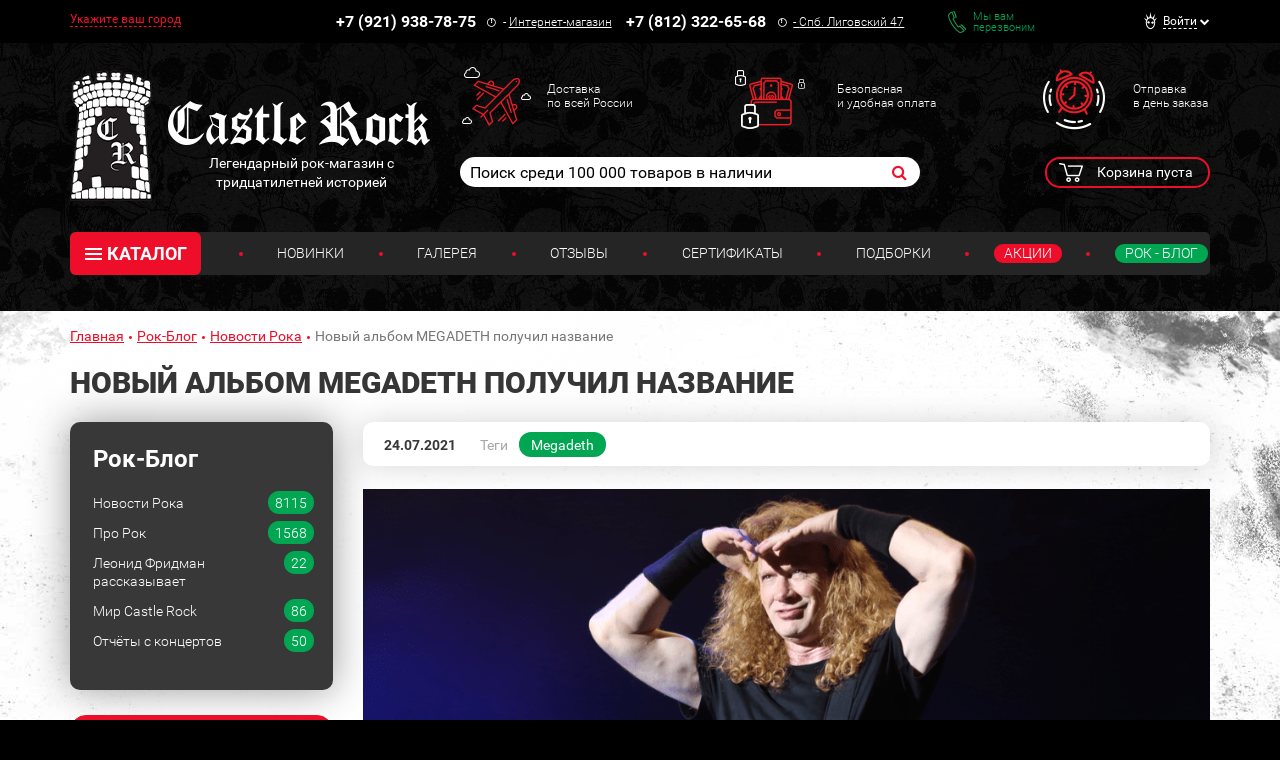

--- FILE ---
content_type: text/html; charset=UTF-8
request_url: https://www.castlerock.ru/rockblog/novosti-roka/novyy-albom-megadeth-poluchil-nazvanie/
body_size: 25621
content:
<!DOCTYPE html>

<!--[if lt IE 8]>
<html class="no-js lt-ie10 lt-ie9 lt-ie8" lang="ru"><![endif]-->
<!--[if IE 8]>
<html class="no-js lt-ie10 lt-ie9" lang="ru"><![endif]-->
<!--[if IE 9]>
<html class="no-js lt-ie10" lang="ru"><![endif]-->
<!--[if gt IE 9]><!-->
<html class="no-js" lang="ru"><!--<![endif]-->
<head prefix="og: http://ogp.me/ns#">
	<meta http-equiv="Content-Type" content="text/html; charset=UTF-8" />
<link rel="canonical" href="/rockblog/novosti-roka/novyy-albom-megadeth-poluchil-nazvanie/" />
<script type="text/javascript" data-skip-moving="true">var t = window; t.dataLayer = t.dataLayer || []; t.conversionpro_config = t.conversionpro_config || {'ready_ym':'Y','metrika_id':'11792461','ready_ga':'Y','analytics_id':'UA-26956017-1','ready_rt':'N','container_name':'dataLayer','base_currency':'RUB'};</script>
<meta http-equiv="X-UA-Compatible" content="IE=edge" />
<meta name="viewport" content="width=device-width, initial-scale=1" />
<meta name="format-detection" content="telephone=no" />
<meta name="SKYPE_TOOLBAR" content="SKYPE_TOOLBAR_PARSER_COMPATIBLE" />
    <script data-skip-moving="true">!function(e,t,c,o){var n=t[c].className;n=n.replace(/no-js/g,"js"),n+="ontouchstart"in e||void 0!==e.DocumentTouch&&t instanceof DocumentTouch?" touch":" no-touch",t[o]&&t[o]("http://www.w3.org/2000/svg","svg").createSVGRect&&(n+=" svg"),t[c].className=n}(window,document,"documentElement","createElementNS");</script>
<script data-skip-moving="true">(function(w, d, n) {var cl = "bx-core";var ht = d.documentElement;var htc = ht ? ht.className : undefined;if (htc === undefined || htc.indexOf(cl) !== -1){return;}var ua = n.userAgent;if (/(iPad;)|(iPhone;)/i.test(ua)){cl += " bx-ios";}else if (/Windows/i.test(ua)){cl += ' bx-win';}else if (/Macintosh/i.test(ua)){cl += " bx-mac";}else if (/Linux/i.test(ua) && !/Android/i.test(ua)){cl += " bx-linux";}else if (/Android/i.test(ua)){cl += " bx-android";}cl += (/(ipad|iphone|android|mobile|touch)/i.test(ua) ? " bx-touch" : " bx-no-touch");cl += w.devicePixelRatio && w.devicePixelRatio >= 2? " bx-retina": " bx-no-retina";if (/AppleWebKit/.test(ua)){cl += " bx-chrome";}else if (/Opera/.test(ua)){cl += " bx-opera";}else if (/Firefox/.test(ua)){cl += " bx-firefox";}ht.className = htc ? htc + " " + cl : cl;})(window, document, navigator);</script>


<link href="/bitrix/cache/css/s1/main/kernel_main/kernel_main_v1.css?175820581910074" type="text/css"  rel="stylesheet" />
<link href="/bitrix/css/intervolga.privacy/styles.css?17476299322310" type="text/css"  rel="stylesheet" />
<link href="/bitrix/js/intranet/intranet-common.min.css?174762995661199" type="text/css"  rel="stylesheet" />
<link href="/bitrix/js/ui/design-tokens/dist/ui.design-tokens.min.css?175639875123463" type="text/css"  rel="stylesheet" />
<link href="/bitrix/js/ui/fonts/opensans/ui.font.opensans.min.css?17476299602320" type="text/css"  rel="stylesheet" />
<link href="/bitrix/js/main/popup/dist/main.popup.bundle.min.css?175640013328056" type="text/css"  rel="stylesheet" />
<link href="https://fonts.googleapis.com/css?family=Roboto:100,300,400,500,700,900&subset=cyrillic-ext&display=swap" type="text/css"  rel="stylesheet" />
<link href="/bitrix/cache/css/s1/main/page_582f4895ad72fb077ac5744f989a84f6/page_582f4895ad72fb077ac5744f989a84f6_v1.css?17582058331113" type="text/css"  rel="stylesheet" />
<link href="/bitrix/cache/css/s1/main/template_719f54156e532a245cb432e408cf6217/template_719f54156e532a245cb432e408cf6217_v1.css?1762419719526012" type="text/css"  data-template-style="true" rel="stylesheet" />
<script type='text/javascript' data-skip-moving='true'>window['recaptchaOptions']={'size':'normal','theme':'light','type':'image','lang':'ru','key':'6LdtDiIUAAAAAEa3Fyo1q_JQHuuTbyHJXlx9i17F'};</script>
<script type="text/javascript" data-skip-moving="true">!function(e,a,r,t,n){function c(r){var t=a.getElementById(r);t&&(t.className.indexOf("g-recaptcha")<0||t.children.length||grecaptcha.render(r,{sitekey:e[n].key+"",theme:e[n].theme+"",size:e[n].size+"",type:e[n].type+""}))}if(!e[n]||!e[n].key)throw new Error("intervolga.recaptcha options not found");e.onRecaptchaSdkLoaded=function(){e[t].args=e[t].args||[];for(var a=0;a<e[t].args.length;a++){var r=e[t].args[a][0];c(r)}e[t]=function(e){c(e)}},e[t]=e[t]||function(){e[t].args=e[t].args||[],e[t].args.push(arguments);var c="recaptchaApiLoader";if(!a.getElementById(c)){var o=a.createElement(r);o.id=c,o.async=!0,o.src="//www.google.com/recaptcha/api.js?hl="+e[n].lang+"&onload=onRecaptchaSdkLoaded&render=explicit",a.head.appendChild(o)}}}(window,document,"script","renderRecaptchaById","recaptchaOptions");</script>




<script type="extension/settings" data-extension="main.date">{"formats":{"FORMAT_DATE":"DD.MM.YYYY","FORMAT_DATETIME":"DD.MM.YYYY HH:MI:SS","SHORT_DATE_FORMAT":"n\/j\/Y","MEDIUM_DATE_FORMAT":"M j, Y","LONG_DATE_FORMAT":"F j, Y","DAY_MONTH_FORMAT":"M j","DAY_SHORT_MONTH_FORMAT":"M j","SHORT_DAY_OF_WEEK_MONTH_FORMAT":"D, F j","SHORT_DAY_OF_WEEK_SHORT_MONTH_FORMAT":"D, M j","DAY_OF_WEEK_MONTH_FORMAT":"l, F j","FULL_DATE_FORMAT":"l, F j, Y","SHORT_TIME_FORMAT":"H:i","LONG_TIME_FORMAT":"H:i:s"}}</script>
<!--[if lt IE 9]><script data-skip-moving="true" src="/local/templates/main/bower_components/html5shiv/html5shiv-respond.min.js?17476301767757"></script><![endif]-->
<script data-skip-moving="true">(function(){'use strict';var f,g=[];function l(a){g.push(a);1==g.length&&f()}function m(){for(;g.length;)g[0](),g.shift()}f=function(){setTimeout(m)};function n(a){this.a=p;this.b=void 0;this.f=[];var b=this;try{a(function(a){q(b,a)},function(a){r(b,a)})}catch(c){r(b,c)}}var p=2;function t(a){return new n(function(b,c){c(a)})}function u(a){return new n(function(b){b(a)})}function q(a,b){if(a.a==p){if(b==a)throw new TypeError;var c=!1;try{var d=b&&b.then;if(null!=b&&"object"==typeof b&&"function"==typeof d){d.call(b,function(b){c||q(a,b);c=!0},function(b){c||r(a,b);c=!0});return}}catch(e){c||r(a,e);return}a.a=0;a.b=b;v(a)}}
function r(a,b){if(a.a==p){if(b==a)throw new TypeError;a.a=1;a.b=b;v(a)}}function v(a){l(function(){if(a.a!=p)for(;a.f.length;){var b=a.f.shift(),c=b[0],d=b[1],e=b[2],b=b[3];try{0==a.a?"function"==typeof c?e(c.call(void 0,a.b)):e(a.b):1==a.a&&("function"==typeof d?e(d.call(void 0,a.b)):b(a.b))}catch(h){b(h)}}})}n.prototype.g=function(a){return this.c(void 0,a)};n.prototype.c=function(a,b){var c=this;return new n(function(d,e){c.f.push([a,b,d,e]);v(c)})};
function w(a){return new n(function(b,c){function d(c){return function(d){h[c]=d;e+=1;e==a.length&&b(h)}}var e=0,h=[];0==a.length&&b(h);for(var k=0;k<a.length;k+=1)u(a[k]).c(d(k),c)})}function x(a){return new n(function(b,c){for(var d=0;d<a.length;d+=1)u(a[d]).c(b,c)})};window.Promise||(window.Promise=n,window.Promise.resolve=u,window.Promise.reject=t,window.Promise.race=x,window.Promise.all=w,window.Promise.prototype.then=n.prototype.c,window.Promise.prototype["catch"]=n.prototype.g);}());

(function(){function l(a,b){document.addEventListener?a.addEventListener("scroll",b,!1):a.attachEvent("scroll",b)}function m(a){document.body?a():document.addEventListener?document.addEventListener("DOMContentLoaded",function c(){document.removeEventListener("DOMContentLoaded",c);a()}):document.attachEvent("onreadystatechange",function k(){if("interactive"==document.readyState||"complete"==document.readyState)document.detachEvent("onreadystatechange",k),a()})};function r(a){this.a=document.createElement("div");this.a.setAttribute("aria-hidden","true");this.a.appendChild(document.createTextNode(a));this.b=document.createElement("span");this.c=document.createElement("span");this.h=document.createElement("span");this.f=document.createElement("span");this.g=-1;this.b.style.cssText="max-width:none;display:inline-block;position:absolute;height:100%;width:100%;overflow:scroll;font-size:16px;";this.c.style.cssText="max-width:none;display:inline-block;position:absolute;height:100%;width:100%;overflow:scroll;font-size:16px;";
this.f.style.cssText="max-width:none;display:inline-block;position:absolute;height:100%;width:100%;overflow:scroll;font-size:16px;";this.h.style.cssText="display:inline-block;width:200%;height:200%;font-size:16px;max-width:none;";this.b.appendChild(this.h);this.c.appendChild(this.f);this.a.appendChild(this.b);this.a.appendChild(this.c)}
function x(a,b){a.a.style.cssText="max-width:none;min-width:20px;min-height:20px;display:inline-block;overflow:hidden;position:absolute;width:auto;margin:0;padding:0;top:-999px;left:-999px;white-space:nowrap;font:"+b+";"}function y(a){var b=a.a.offsetWidth,c=b+100;a.f.style.width=c+"px";a.c.scrollLeft=c;a.b.scrollLeft=a.b.scrollWidth+100;return a.g!==b?(a.g=b,!0):!1}function z(a,b){function c(){var a=k;y(a)&&null!==a.a.parentNode&&b(a.g)}var k=a;l(a.b,c);l(a.c,c);y(a)};function A(a,b){var c=b||{};this.family=a;this.style=c.style||"normal";this.weight=c.weight||"normal";this.stretch=c.stretch||"normal"}var B=null,D=null,E=null;function H(){if(null===D){var a=document.createElement("div");try{a.style.font="condensed 100px sans-serif"}catch(b){}D=""!==a.style.font}return D}function I(a,b){return[a.style,a.weight,H()?a.stretch:"","100px",b].join(" ")}
A.prototype.load=function(a,b){var c=this,k=a||"BESbswy",q=0,C=b||3E3,F=(new Date).getTime();return new Promise(function(a,b){null===E&&(E=!!document.fonts);if(E){var J=new Promise(function(a,b){function e(){(new Date).getTime()-F>=C?b():document.fonts.load(I(c,'"'+c.family+'"'),k).then(function(c){1<=c.length?a():setTimeout(e,25)},function(){b()})}e()}),K=new Promise(function(a,c){q=setTimeout(c,C)});Promise.race([K,J]).then(function(){clearTimeout(q);a(c)},function(){b(c)})}else m(function(){function t(){var b;
if(b=-1!=f&&-1!=g||-1!=f&&-1!=h||-1!=g&&-1!=h)(b=f!=g&&f!=h&&g!=h)||(null===B&&(b=/AppleWebKit\/([0-9]+)(?:\.([0-9]+))/.exec(window.navigator.userAgent),B=!!b&&(536>parseInt(b[1],10)||536===parseInt(b[1],10)&&11>=parseInt(b[2],10))),b=B&&(f==u&&g==u&&h==u||f==v&&g==v&&h==v||f==w&&g==w&&h==w)),b=!b;b&&(null!==d.parentNode&&d.parentNode.removeChild(d),clearTimeout(q),a(c))}function G(){if((new Date).getTime()-F>=C)null!==d.parentNode&&d.parentNode.removeChild(d),b(c);else{var a=document.hidden;if(!0===
a||void 0===a)f=e.a.offsetWidth,g=n.a.offsetWidth,h=p.a.offsetWidth,t();q=setTimeout(G,50)}}var e=new r(k),n=new r(k),p=new r(k),f=-1,g=-1,h=-1,u=-1,v=-1,w=-1,d=document.createElement("div");d.dir="ltr";x(e,I(c,"sans-serif"));x(n,I(c,"serif"));x(p,I(c,"monospace"));d.appendChild(e.a);d.appendChild(n.a);d.appendChild(p.a);document.body.appendChild(d);u=e.a.offsetWidth;v=n.a.offsetWidth;w=p.a.offsetWidth;G();z(e,function(a){f=a;t()});x(e,I(c,'"'+c.family+'",sans-serif'));z(n,function(a){g=a;t()});x(n,
I(c,'"'+c.family+'",serif'));z(p,function(a){h=a;t()});x(p,I(c,'"'+c.family+'",monospace'))})})};"undefined"!==typeof module?module.exports=A:(window.FontFaceObserver=A,window.FontFaceObserver.prototype.load=A.prototype.load);}());
</script>
<script data-skip-moving="true">!function(){"use strict";var a=new FontFaceObserver("FontAwesome");a.load("&#xf024;").then(function(){document.documentElement.className+=" fa-font-loaded"},function(){document.documentElement.className+=" fa-font-loaded"})}();</script>
<script data-skip-moving="true">!function(){"use strict";for(var a=[],b=[],c=0;c<a.length;c++){var d=a[c];d[1]=d[1]||{},d[2]=d[2]||null,d[3]=d[3]||3e4;var e=new FontFaceObserver(d[0],d[1]);b.push(e.load(d[2],d[3]))}b.length>0&&Promise.all(b).then(function(){document.documentElement.className+=" custom-fonts-loaded"})}();</script>



<meta property="og:type" content="website" />
<meta property="og:url" content="https://www.castlerock.ru/rockblog/novosti-roka/novyy-albom-megadeth-poluchil-nazvanie/" />
<meta property="og:title" content="Новый альбом MEGADETH получил название" />
<meta property="og:description" content="Его обнародовал Дэйв Мастейн." />
<meta property="og:image" content="https://www.castlerock.ru/upload/medialibrary/289/28905d5bf5304364197c8336b9c0a3d9.png" />
<meta property="og:image" content="https://www.castlerock.ru/upload/iblock/bcf/bcf30fa9de9c8f99d8b94a5543b0b30d.PNG" />
<meta property="og:updated_time" content="2021-07-24T17:39:32+03:00" />
<meta property="og:locale" content="ru_RU" />
<link rel="image_src" href="https://www.castlerock.ru/upload/medialibrary/289/28905d5bf5304364197c8336b9c0a3d9.png" />
<link rel="image_src" href="https://www.castlerock.ru/upload/iblock/bcf/bcf30fa9de9c8f99d8b94a5543b0b30d.PNG" />



<link rel="apple-touch-icon" sizes="180x180" href="/local/templates/main/favicons/touch-icon-180x180-iphone-6-plus.png?17476301777850">
<link rel="apple-touch-icon" sizes="152x152" href="/local/templates/main/favicons/touch-icon-152x152-ipad-retina.png?17476301777121">
<link rel="apple-touch-icon" sizes="120x120" href="/local/templates/main/favicons/touch-icon-120x120-iphone-retina.png?17476301776475">
<link rel="apple-touch-icon" sizes="76x76" href="/local/templates/main/favicons/touch-icon-76x76-ipad.png?17476301775524">
<link rel="apple-touch-icon" sizes="57x57" href="/local/templates/main/favicons/touch-icon-57x57-iphone.png?17476301775126">
<link rel="shortcut icon" href="/local/templates/main/favicons/favicon-32x32.png?17476301774459">
<link rel="shortcut icon" href="/local/templates/main/favicons/favicon.ico?17476301771150">


	<title>Новый альбом MEGADETH получил название</title>
	
	<!-- Yandex.Metrika counter -->
<noscript><div><img src="https://mc.yandex.ru/watch/11792461" style="position:absolute; left:-9999px;" alt="" /></div></noscript>
<!-- /Yandex.Metrika counter (добавлен 30.12.23) -->



<!-- Google tag (gtag.js) -->
<noscript><img src="https://vk.com/rtrg?p=VK-RTRG-254701-HQ2A" style="position:fixed; left:-999px;" alt=""/></noscript></head>
<body>
<div id="panel"></div>
<!--noindex-->
<noscript class="page__noscript">В вашем браузере отключен JavaScript. Многие элементы сайта могут работать
	некорректно.
</noscript>
<!--[if lt IE 8]>
<div class="page__browsehappy">Вы используете <strong>устаревший</strong> браузер. Пожалуйста
	<a rel="nofollow" onclick="window.open(this.href, '_blank');return false;" href="https://browsehappy.com/">
		обновите свой браузер</a> чтобы улучшить взаимодействие с сайтом.
</div>
<![endif]-->
<!--/noindex-->
<!-- Google Tag Manager (noscript) -->
<noscript><iframe src="https://www.googletagmanager.com/ns.html?id=GTM-MTLN568"
                  height="0" width="0" style="display:none;visibility:hidden"></iframe></noscript>
<!-- End Google Tag Manager (noscript) -->
<div class="block block_theme_dark" data-theme="dark">
	<div class="sidebar-flying">
		<button class="sidebar-flying__close" type="button"><i class="fa fa-times" aria-hidden="true"></i></button>
		<div class="phone">
			<div class="phone__numb" onclick="CastleAnalytics.clickPhoneNumber()">
				+7 (921) 938-78-75</div>
			<div class="phone__icon"><span class="fa-stack"><i class="fa fa-circle-thin fa-stack-2x fa-inverse"></i><i
						class="fa fa-exclamation fa-stack-1x fa-inverse"></i></span></div>
			<div class="phone__caption">
				-&nbsp;<a href="/about/contacts/">Интернет-магазин</a></div>
		</div>
		<div class="phone">
			<div class="phone__numb" onclick="CastleAnalytics.clickPhoneNumber()">+7 (812) 322-65-68</div>
			<div class="phone__icon"><span class="fa-stack"><i class="fa fa-circle-thin fa-stack-2x fa-inverse"></i><i
						class="fa fa-exclamation fa-stack-1x fa-inverse"></i></span></div>
			<div class="phone__caption"><a href="#"><a href="/">-&nbsp;<a href="/about/contacts/">Спб. Лиговский 47</a></a></a></div>
		</div>
					<a href="javascript:void(0)" data-href="/rockblog/novosti-roka/novyy-albom-megadeth-poluchil-nazvanie/?AJAX_IID=feedback" id="linkfeedback" data-target="#feedback" class="feedback" role="button">
			Мы вам <br/>перезвоним		</a>
	

		
<ul class="ul sidebar-menu mtl">
                        <li class="ul__link"><a class="link" href="/about/delivery/">Доставка</a></li>
                                <li class="ul__link"><a class="link" href="/about/howto/">Оплата</a></li>
                                <li class="ul__link"><a class="link" href="/about/warranty/">Преимущества и Гарантии</a></li>
                                <li class="ul__link"><a class="link" href="/about/exchange-return/">Обмен / Возврат</a></li>
                                <li class="ul__link"><a class="link" href="/about/faq/">Вопрос - Ответ</a></li>
            </ul>	</div>
	<div class="header-top">
		<div class="container">
			<div class="header-line" itemscope itemtype="http://schema.org/Organization">
				<meta itemprop="name" content="Castle Rock">
				<link itemprop="sameAs" href="https://vk.com/castlerockspb" />
<link itemprop="sameAs" href="https://www.facebook.com/groups/1691184774470767/" />				<div class="header-line__item header-line__item_is_btn-side">
					<button class="btn-side" type="button">Контакты</button>
				</div>
				<div class="header-line__item header-line__item_is_city">
					
<div id="enrich-main-NsethyDLFO" class="city dropdown loc_head_location">
	<!--'start_frame_cache_enrich-main-NsethyDLFO'-->			<a class="cur-location city__your" href="#" data-toggle="dropdown">Укажите ваш город</a>
		<input type="hidden" class="cur-location-id" value="">

	<div class="city__block dropdown-menu city-question">
		<div class="city__list">
			<div class="city__title city-question__title">Это ваш город?</div>
			<a id="confirm-btn" class="btn btn-success city-question__btn city-question__btn_yes" role="button" href="#">
				Да			</a>
			<a id="deny-btn" class="btn btn-primary city-question__btn city-question__btn_no" data-toggle="modal"
			   href="javascript:void(0)" role="button">Нет, другой</a>
		</div>
	</div>
			<!--'end_frame_cache_enrich-main-NsethyDLFO'--></div>

<div class="modal modal_city fade loc_head_location" id="city-modal">
	<div class="modal-dialog" data-bem-repaced="modal__dialog">
		<div class="modal-content" data-bem-repaced="modal__content">
			<button class="modal__close" type="button" data-dismiss="modal"></button>
			<div class="modal-body" data-bem-repaced="modal__body">
				<div id="choose-location-form"></div>
			</div>
		</div>
	</div>
</div>				</div>
				<div class="header-line__item header-line__item_is_phone">
					<div class="phone">
						<div class="phone__numb" itemprop="telephone" onclick="CastleAnalytics.clickPhoneNumber()">
							+7 (921) 938-78-75						</div>
						<div class="phone__icon">
							<span class="fa-stack"><i
									class="fa fa-circle-thin fa-stack-2x fa-inverse"></i><i
									class="fa fa-exclamation fa-stack-1x fa-inverse"></i>
							</span>
						</div>
						<div class="phone__caption">
							-&nbsp;<a href="/about/contacts/">Интернет-магазин</a>						</div>
					</div>
				</div>
				<div class="header-line__item header-line__item_is_phone">
					<div class="phone">
						<div class="phone__numb" itemprop="telephone" onclick="CastleAnalytics.clickPhoneNumber()">
							+7 (812) 322-65-68						</div>
						<div class="phone__icon">
							<span class="fa-stack"><i
									class="fa fa-circle-thin fa-stack-2x fa-inverse"></i><i
									class="fa fa-exclamation fa-stack-1x fa-inverse"></i>
							</span>
						</div>
						<div class="phone__caption" itemprop="address">
							<a href="/about/contacts/">-&nbsp;<a href="/about/contacts/">Спб. Лиговский 47</a></a>						</div>
					</div>
				</div>
				<div class="header-line__item header-line__item_is_feedback">
					<a class="feedback" href="javascript:void(0)" onclick="IntervolgaCommon.AjaxComponent.List.call('feedback');">Мы вам <br/>перезвоним</a>
				</div>
				
<div id="header-user-iIj" class="header-line__item header-line__item_is_user">
	<!--'start_frame_cache_header-user-iIj'-->	<div class="dropdown dropdown_user">
					<a class="dropdown__toggle" href="#" data-toggle="dropdown"><span>Войти</span></a>
			<form id="auth_form" method="post" name="system_auth_form6zOYVN"
			      method="post" class="dropdown__block dropdown-menu">

									<input type="hidden" name="backurl" value="/rockblog/novosti-roka/novyy-albom-megadeth-poluchil-nazvanie/"/>
												<input type="hidden" name="AUTH_FORM" value="Y"/>
				<input type="hidden" name="TYPE" value="AUTH"/>
				<input type="hidden" name="ajax_key" value="62835f45167b861ac99b2724ee233bf4"/>

				<div class="authorization">
					<div id="auth_title" class="authorization__title">Вход в личный кабинет</div>
					<input name="USER_LOGIN" placeholder="E-mail"
					       value="" class="input form-control authorization__input"
					       type="text"/>

					<input name="USER_PASSWORD" placeholder="Пароль"
					       class="input form-control authorization__input" type="password"/>

					<div class="authorization__wrap-control">
						<input type="submit" name="Login" class="btn btn-primary btn-sm authorization__btn pull-left"
						       data-bem-repaced="btn_color_primary btn_size_xs" role="button"
						       value="Войти"/>

						<div class="checkbox checkbox_custom authorization__checkbox pull-right"><label><input
									class="checkbox__control" type="checkbox" name="USER_REMEMBER"
									value="Y"/><span class="checkbox__input"></span>Запомнить меня</label></div>
					</div>
					<div class="clearfix">
						<a class="link authorization__link pull-left"
						   href="/registration/">Регистрация</a>
						<a class="link authorization__link pull-right"
						   href="/login/?forgot_password=yes">Забыли пароль?</a></div>
				</div>

			</form>
			</div>
	<!--'end_frame_cache_header-user-iIj'--></div>			</div>
		</div>
	</div>
	<div class="container_header-control container">
		<div class="row">
			<div class="col-md-4">
				


            <a
        href="/"         class="logo logo_auto-title"
        >
        <img class="logo__img" src="/upload/dev2fun.imagecompress/webp/medialibrary/a7a/a7a53b88284e50d06da97c25359864cf.webp" alt="Castle Rock">

                                <div class="logo__title">Легендарный рок-магазин с тридцатилетней историей</div>
            </a>
    			</div>
			<div class="col-md-8">
				<div class="advantages hidden-xs">
					<a class="advantages__item advantages__item_icon_plane" href="/about/delivery/">Доставка<br>
по всей России<br></a>					<a class="advantages__item advantages__item_icon_wallet" href="/about/howto/">Безопасная<br>
и удобная оплата<br></a>					<a class="advantages__item advantages__item_icon_clock" href="/about/warranty/">Отправка<br>
в день заказа<br></a>				</div>
				<div class="row">
					<div class="col-lg-8 col-md-7 col-sm-12 col-xs-12 col-md-offset-0">
							<form class="search search_header" action="/search/" id="search">
		<input id="title-search-input" class="search__input" type="text" placeholder="Поиск среди 100 000 товаров в наличии" name="q" value="" maxlength="50" autocomplete="off" />
		<button class="search__btn fa fa-search" name="s" type="submit"></button>
	</form>
					</div>
					<div class="col-sm-2 col-xs-2 col-xs-offset-2 col-sm-offset-2 col-md-offset-0 col-md-1">
						<div id="header-favorite-8k8aZSkGQI">
	<!--'start_frame_cache_header-favorite-8k8aZSkGQI'-->					<!--'end_frame_cache_header-favorite-8k8aZSkGQI'--></div>					</div>
					<div class="col-lg-3 col-md-4 col-sm-8 col-xs-8">
						<div id="bx_basketFKauiI" class="cart dropdown"><!--'start_frame_cache_bx_basketFKauiI'-->
			<span class="cart__btn" type="button" data-toggle="dropdown">
			Корзина пуста
		</span>
	<!--'end_frame_cache_bx_basketFKauiI'--></div>
<div id="bx_basket_items-Oxh3EptDpA">
	<!--'start_frame_cache_bx_basket_items-Oxh3EptDpA'-->		<!--'end_frame_cache_bx_basket_items-Oxh3EptDpA'--></div><div id="header-favorite-5623zQyX0r">
	<!--'start_frame_cache_header-favorite-5623zQyX0r'-->					<!--'end_frame_cache_header-favorite-5623zQyX0r'--></div>						<a class="btn-search visible-xs-inline-block visible-sm-inline-block" href="#">
							<i class="fa fa-search" aria-hidden="true"></i>
						</a>
					</div>
				</div>
			</div>
		</div>
		<div class="menu">
			<button class="menu__btn-menu" data-toggle="collapse" data-target="#menu">
				<span class="icon-bar">
					<span class="icon-bar__item"></span>
				</span>меню
			</button>
			
		<div class="menu__tablet-list">
								<a class="link menu__tablet-item" href="/novelty/">Новинки</a>
							<div class="menu__point menu__point_tablet"></div>
											<a class="link menu__tablet-item" href="/merch/">Подборки</a>
							<div class="menu__point menu__point_tablet"></div>
											<a class="link menu__tablet-item menu__tablet-item_green" href="/rockblog/">Рок - Блог</a>
						</div>
			<div class="menu__list collapse" id="menu">
				<div class="menu__list-item">
						<div class="catalog dropdown">
		<button class="catalog__btn" type="button" data-toggle="dropdown"><span class="icon-bar"><span
					class="icon-bar__item"></span></span>КАТАЛОГ
		</button>
		<div class="catalog__block dropdown-menu">
			<ul class="catalog__list">
								
				
			
						<li class="catalog__item"><a class="catalog__link" href="/catalog/obuv/">Обувь</a>
				<ul class="catalog__submenu">
					
					
										
				
			
			
											<li class="catalog__subitem "><a class="catalog__sublink" href="/catalog/obuv/muzhskaya_obuv/">Мужская обувь</a></li>
					
										
				
			
			
					
										
				
			
			
					
										
				
			
			
					
										
				
			
			
					
										
				
			
			
					
										
				
			
			
					
										
				
			
			
											<li class="catalog__subitem "><a class="catalog__sublink" href="/catalog/obuv/zhenskaya_obuv/">Женская обувь</a></li>
					
										
				
			
			
					
										
				
			
			
					
										
				
			
			
					
										
				
			
			
					
										
				
			
			
					
										
				
			
			
					
										
				
			
			
					
										
							</ul>
			</li>
			
			
						<li class="catalog__item"><a class="catalog__link" href="/catalog/odezhda/">Одежда</a>
				<ul class="catalog__submenu">
					
					
										
				
			
			
											<li class="catalog__subitem "><a class="catalog__sublink" href="/catalog/odezhda/zhilety/">Жилеты</a></li>
					
										
				
			
			
					
										
				
			
			
					
										
				
			
			
											<li class="catalog__subitem "><a class="catalog__sublink" href="/catalog/odezhda/bryuki/">Брюки</a></li>
					
										
				
			
			
					
										
				
			
			
					
										
				
			
			
					
										
				
			
			
					
										
				
			
			
					
										
				
			
			
					
										
				
			
			
											<li class="catalog__subitem "><a class="catalog__sublink" href="/catalog/odezhda/rubashki_bluzy_pidzhaki/">Рубашки, блузы, пиджаки</a></li>
					
										
				
			
			
					
										
				
			
			
					
										
				
			
			
					
										
				
			
			
					
										
				
			
			
											<li class="catalog__subitem "><a class="catalog__sublink" href="/catalog/odezhda/korsety/">Корсеты</a></li>
					
										
				
			
			
											<li class="catalog__subitem catalog__subitem_primary"><a class="catalog__sublink" href="/catalog/odezhda/kurtki/">Куртки</a></li>
					
										
				
			
			
					
										
				
			
			
					
										
				
			
			
					
										
				
			
			
					
										
				
			
			
											<li class="catalog__subitem "><a class="catalog__sublink" href="/catalog/odezhda/mayki/">Майки</a></li>
					
										
				
			
			
											<li class="catalog__subitem "><a class="catalog__sublink" href="/catalog/odezhda/platya_tuniki/">Платья, Туники</a></li>
					
										
				
			
			
					
										
				
			
			
					
										
				
			
			
					
										
				
			
			
											<li class="catalog__subitem "><a class="catalog__sublink" href="/catalog/odezhda/plashchi/">Плащи</a></li>
					
										
				
			
			
											<li class="catalog__subitem catalog__subitem_primary"><a class="catalog__sublink" href="/catalog/odezhda/tolstovki/">Толстовки</a></li>
					
										
				
			
			
					
										
				
			
			
					
										
				
			
			
					
										
				
			
			
					
										
				
			
			
											<li class="catalog__subitem "><a class="catalog__sublink" href="/catalog/odezhda/shorty/">Шорты</a></li>
					
										
				
			
			
											<li class="catalog__subitem catalog__subitem_primary"><a class="catalog__sublink" href="/catalog/odezhda/futbolki/">Футболки</a></li>
					
										
				
			
			
					
										
				
			
			
					
										
				
			
			
					
										
				
			
			
											<li class="catalog__subitem "><a class="catalog__sublink" href="/catalog/odezhda/yubki/">Юбки</a></li>
					
										
				
			
			
											<li class="catalog__subitem "><a class="catalog__sublink" href="/catalog/odezhda/noski_chulki/">Носки, Чулки</a></li>
					
										
				
			
			
					
										
				
			
			
					
										
				
			
			
					
										
							</ul>
			</li>
			
			
						<li class="catalog__item"><a class="catalog__link" href="/catalog/aksessuary/">Аксессуары</a>
				<ul class="catalog__submenu">
					
					
										
				
			
			
											<li class="catalog__subitem "><a class="catalog__sublink" href="/catalog/aksessuary/galstuki_bolo/">Галстуки, Боло</a></li>
					
										
				
			
			
					
										
				
			
			
					
										
				
			
			
					
										
				
			
			
											<li class="catalog__subitem "><a class="catalog__sublink" href="/catalog/aksessuary/zerkala/">Зеркала</a></li>
					
										
				
			
			
					
										
				
			
			
					
										
				
			
			
											<li class="catalog__subitem catalog__subitem_primary"><a class="catalog__sublink" href="/catalog/aksessuary/nashivki/">Нашивки</a></li>
					
										
				
			
			
					
										
				
			
			
					
										
				
			
			
					
										
				
			
			
					
										
				
			
			
											<li class="catalog__subitem "><a class="catalog__sublink" href="/catalog/aksessuary/tatu_rukava/">Тату-рукава</a></li>
					
										
				
			
			
											<li class="catalog__subitem "><a class="catalog__sublink" href="/catalog/aksessuary/khvosty/">Хвосты</a></li>
					
										
				
			
			
											<li class="catalog__subitem "><a class="catalog__sublink" href="/catalog/aksessuary/tsepi_karabiny/">Цепи, Карабины</a></li>
					
										
				
			
			
											<li class="catalog__subitem catalog__subitem_primary"><a class="catalog__sublink" href="/catalog/aksessuary/napulsniki_fenechki/">Напульсники, Фенечки</a></li>
					
										
				
			
			
					
										
				
			
			
					
										
				
			
			
					
										
				
			
			
					
										
				
			
			
					
										
				
			
			
					
										
				
			
			
											<li class="catalog__subitem "><a class="catalog__sublink" href="/catalog/aksessuary/braslety/">Браслеты</a></li>
					
										
				
			
			
					
										
				
			
			
					
										
				
			
			
					
										
				
			
			
					
										
				
			
			
					
										
				
			
			
					
										
				
			
			
					
										
				
			
			
					
										
				
			
			
					
										
				
			
			
					
										
				
			
			
											<li class="catalog__subitem "><a class="catalog__sublink" href="/catalog/aksessuary/chetki/">Четки</a></li>
					
										
				
			
			
											<li class="catalog__subitem "><a class="catalog__sublink" href="/catalog/aksessuary/chasy_karmannye/">Часы карманные</a></li>
					
										
				
			
			
											<li class="catalog__subitem "><a class="catalog__sublink" href="/catalog/aksessuary/osheyniki/">Ошейники</a></li>
					
										
				
			
			
											<li class="catalog__subitem "><a class="catalog__sublink" href="/catalog/aksessuary/pryazhki/">Пряжки</a></li>
					
										
				
			
			
											<li class="catalog__subitem "><a class="catalog__sublink" href="/catalog/aksessuary/remni/">Ремни</a></li>
					
										
				
			
			
					
										
				
			
			
					
										
				
			
			
					
										
				
			
			
					
										
				
			
			
					
										
				
			
			
											<li class="catalog__subitem "><a class="catalog__sublink" href="/catalog/aksessuary/furnitura/">Фурнитура</a></li>
					
										
				
			
			
											<li class="catalog__subitem "><a class="catalog__sublink" href="/catalog/aksessuary/shnurki/">Шнурки</a></li>
					
										
				
			
			
											<li class="catalog__subitem "><a class="catalog__sublink" href="/catalog/aksessuary/koshelki/">Кошельки</a></li>
					
										
				
			
			
					
										
				
			
			
					
										
				
			
			
					
										
				
			
			
											<li class="catalog__subitem "><a class="catalog__sublink" href="/catalog/aksessuary/podtyazhki_i_portupei/">Подтяжки и портупеи</a></li>
					
										
				
			
			
											<li class="catalog__subitem "><a class="catalog__sublink" href="/catalog/aksessuary/perchatki/">Перчатки</a></li>
					
										
				
			
			
					
										
				
			
			
					
										
				
			
			
											<li class="catalog__subitem "><a class="catalog__sublink" href="/catalog/aksessuary/trosti/">Трости</a></li>
					
										
				
			
			
											<li class="catalog__subitem "><a class="catalog__sublink" href="/catalog/aksessuary/pleti/">Плети</a></li>
					
										
				
			
			
											<li class="catalog__subitem "><a class="catalog__sublink" href="/catalog/aksessuary/sharfy/">Шарфы</a></li>
					
										
				
			
			
					
										
				
			
			
					
										
				
			
			
					
										
				
			
			
											<li class="catalog__subitem "><a class="catalog__sublink" href="/catalog/aksessuary/chasy_naruchnye/">Часы наручные</a></li>
					
										
				
			
			
											<li class="catalog__subitem "><a class="catalog__sublink" href="/catalog/aksessuary/zaponki_i_pugovitsy/">Запонки и пуговицы</a></li>
					
										
				
			
			
					
										
				
			
			
					
										
				
			
			
											<li class="catalog__subitem "><a class="catalog__sublink" href="/catalog/aksessuary/zonty/">Зонты</a></li>
					
										
				
			
			
											<li class="catalog__subitem "><a class="catalog__sublink" href="/catalog/aksessuary/ochki/">Очки</a></li>
					
										
				
			
			
											<li class="catalog__subitem "><a class="catalog__sublink" href="/catalog/aksessuary/bulavki/">Булавки</a></li>
					
										
							</ul>
			</li>
			
			
						<li class="catalog__item"><a class="catalog__link" href="/catalog/golovnye_ubory/">Головные уборы</a>
				<ul class="catalog__submenu">
					
					
										
				
			
			
											<li class="catalog__subitem catalog__subitem_primary"><a class="catalog__sublink" href="/catalog/golovnye_ubory/bandany/">Банданы</a></li>
					
										
				
			
			
											<li class="catalog__subitem "><a class="catalog__sublink" href="/catalog/golovnye_ubory/beysbolki/">Бейсболки</a></li>
					
										
				
			
			
											<li class="catalog__subitem "><a class="catalog__sublink" href="/catalog/golovnye_ubory/shapki/">Шапки</a></li>
					
										
				
			
			
											<li class="catalog__subitem "><a class="catalog__sublink" href="/catalog/golovnye_ubory/shlyapy/">Шляпы</a></li>
					
										
				
			
			
											<li class="catalog__subitem "><a class="catalog__sublink" href="/catalog/golovnye_ubory/arafatki/">Арафатки</a></li>
					
										
				
			
			
											<li class="catalog__subitem "><a class="catalog__sublink" href="/catalog/golovnye_ubory/maski_1/">Маски</a></li>
					
										
				
			
			
											<li class="catalog__subitem "><a class="catalog__sublink" href="/catalog/golovnye_ubory/balaklavy/">Балаклавы</a></li>
					
										
							</ul>
			</li>
			
			
						<li class="catalog__item"><a class="catalog__link" href="/catalog/muzykalnye_instrumenty/">Музыкальные инструменты</a>
				<ul class="catalog__submenu">
					
					
										
				
			
			
											<li class="catalog__subitem "><a class="catalog__sublink" href="/catalog/muzykalnye_instrumenty/aksessuary_1/">Аксессуары</a></li>
					
										
				
			
			
					
										
				
			
			
					
										
				
			
			
					
										
				
			
			
					
										
				
			
			
					
										
				
			
			
					
										
				
			
			
					
										
				
			
			
					
										
				
			
			
					
										
				
			
			
					
										
				
			
			
					
										
				
			
			
					
										
				
			
			
					
										
				
			
			
					
										
				
			
			
					
										
				
			
			
					
										
				
			
			
											<li class="catalog__subitem "><a class="catalog__sublink" href="/catalog/muzykalnye_instrumenty/gitary/">Гитары</a></li>
					
										
				
			
			
					
										
				
			
			
					
										
				
			
			
					
										
				
			
			
					
										
				
			
			
					
										
				
			
			
											<li class="catalog__subitem "><a class="catalog__sublink" href="/catalog/muzykalnye_instrumenty/garmoshki/">Гармошки</a></li>
					
										
				
			
			
											<li class="catalog__subitem "><a class="catalog__sublink" href="/catalog/muzykalnye_instrumenty/kombiki/">Комбики</a></li>
					
										
				
			
			
											<li class="catalog__subitem "><a class="catalog__sublink" href="/catalog/muzykalnye_instrumenty/mediatory/">Медиаторы</a></li>
					
										
				
			
			
											<li class="catalog__subitem "><a class="catalog__sublink" href="/catalog/muzykalnye_instrumenty/struny/">Струны</a></li>
					
										
				
			
			
					
										
				
			
			
					
										
				
			
			
					
										
				
			
			
					
										
				
			
			
					
										
				
			
			
					
										
				
			
			
											<li class="catalog__subitem "><a class="catalog__sublink" href="/catalog/muzykalnye_instrumenty/chekhly/">Чехлы</a></li>
					
										
				
			
			
					
										
				
			
			
					
										
				
			
			
					
										
				
			
			
					
										
				
			
			
					
										
				
			
			
											<li class="catalog__subitem "><a class="catalog__sublink" href="/catalog/muzykalnye_instrumenty/pedy_trenirovochnye/">Пэды тренировочные</a></li>
					
										
				
			
			
											<li class="catalog__subitem "><a class="catalog__sublink" href="/catalog/muzykalnye_instrumenty/naushniki/">Наушники</a></li>
					
										
							</ul>
			</li>
			
			
						<li class="catalog__item"><a class="catalog__link" href="/catalog/detskiy_mir/">Детский мир</a>
				<ul class="catalog__submenu">
					
					
										
				
			
			
											<li class="catalog__subitem "><a class="catalog__sublink" href="/catalog/detskiy_mir/futbolki_detskie/">Футболки детские</a></li>
					
										
				
			
			
											<li class="catalog__subitem "><a class="catalog__sublink" href="/catalog/detskiy_mir/tolstovki_detskie/">Толстовки детские</a></li>
					
										
				
			
			
											<li class="catalog__subitem "><a class="catalog__sublink" href="/catalog/detskiy_mir/bodi_detskie/">Боди детские</a></li>
					
										
				
			
			
											<li class="catalog__subitem "><a class="catalog__sublink" href="/catalog/detskiy_mir/platya_detskie/">Платья детские</a></li>
					
										
				
			
			
											<li class="catalog__subitem "><a class="catalog__sublink" href="/catalog/detskiy_mir/slyunyavchiki_nagrudniki/">Слюнявчики, нагрудники</a></li>
					
										
				
			
			
											<li class="catalog__subitem "><a class="catalog__sublink" href="/catalog/detskiy_mir/nosochki_detskie/">Носочки детские</a></li>
					
										
				
			
			
											<li class="catalog__subitem "><a class="catalog__sublink" href="/catalog/detskiy_mir/kurtochki_detskie/">Курточки детские</a></li>
					
										
				
			
			
											<li class="catalog__subitem "><a class="catalog__sublink" href="/catalog/detskiy_mir/shapki_detskie/">Шапки детские</a></li>
					
										
				
			
			
											<li class="catalog__subitem "><a class="catalog__sublink" href="/catalog/detskiy_mir/tovary_dlya_novorozhdennykh/">Товары для новорожденных</a></li>
					
										
				
			
			
											<li class="catalog__subitem "><a class="catalog__sublink" href="/catalog/detskiy_mir/perchatki_detskie/">Перчатки детские</a></li>
					
										
							</ul>
			</li>
			
			
						<li class="catalog__item"><a class="catalog__link" href="/catalog/pechatnaya_produktsiya/">Печатная продукция</a>
				<ul class="catalog__submenu">
					
					
										
				
			
			
											<li class="catalog__subitem catalog__subitem_primary"><a class="catalog__sublink" href="/catalog/pechatnaya_produktsiya/tetradi_dnevniki/">Тетради, дневники</a></li>
					
										
				
			
			
					
										
				
			
			
					
										
				
			
			
											<li class="catalog__subitem "><a class="catalog__sublink" href="/catalog/pechatnaya_produktsiya/bloknoty_i_ruchki/">Блокноты и ручки</a></li>
					
										
				
			
			
					
										
				
			
			
					
										
				
			
			
					
										
				
			
			
											<li class="catalog__subitem "><a class="catalog__sublink" href="/catalog/pechatnaya_produktsiya/plakaty_postery_zhurnaly/">Плакаты, Постеры. Журналы</a></li>
					
										
				
			
			
					
										
				
			
			
					
										
				
			
			
					
										
				
			
			
											<li class="catalog__subitem catalog__subitem_primary"><a class="catalog__sublink" href="/catalog/pechatnaya_produktsiya/nakleyki/">Наклейки</a></li>
					
										
				
			
			
											<li class="catalog__subitem "><a class="catalog__sublink" href="/catalog/pechatnaya_produktsiya/knigi/">Книги</a></li>
					
										
				
			
			
											<li class="catalog__subitem "><a class="catalog__sublink" href="/catalog/pechatnaya_produktsiya/sertifikaty/">Сертификаты</a></li>
					
										
				
			
			
											<li class="catalog__subitem "><a class="catalog__sublink" href="/catalog/pechatnaya_produktsiya/kalendari/">Календари</a></li>
					
										
				
			
			
											<li class="catalog__subitem "><a class="catalog__sublink" href="/catalog/pechatnaya_produktsiya/otkrytki/">Открытки</a></li>
					
										
							</ul>
			</li>
			
			
						<li class="catalog__item"><a class="catalog__link" href="/catalog/suveniry/">Сувениры</a>
				<ul class="catalog__submenu">
					
					
										
				
			
			
											<li class="catalog__subitem catalog__subitem_primary"><a class="catalog__sublink" href="/catalog/suveniry/kruzhki/">Кружки</a></li>
					
										
				
			
			
					
										
				
			
			
					
										
				
			
			
					
										
				
			
			
					
										
				
			
			
					
										
				
			
			
					
										
				
			
			
											<li class="catalog__subitem "><a class="catalog__sublink" href="/catalog/suveniry/breloki/">Брелоки</a></li>
					
										
				
			
			
					
										
				
			
			
					
										
				
			
			
											<li class="catalog__subitem catalog__subitem_primary"><a class="catalog__sublink" href="/catalog/suveniry/oblozhki_dlya_dokumentov/">Обложки для документов</a></li>
					
										
				
			
			
					
										
				
			
			
					
										
				
			
			
					
										
				
			
			
											<li class="catalog__subitem catalog__subitem_primary"><a class="catalog__sublink" href="/catalog/suveniry/magnity/">Магниты</a></li>
					
										
				
			
			
											<li class="catalog__subitem "><a class="catalog__sublink" href="/catalog/suveniry/kovriki_dlya_myshi/">Коврики для мыши</a></li>
					
										
				
			
			
											<li class="catalog__subitem "><a class="catalog__sublink" href="/catalog/suveniry/zazhigalki/">Зажигалки</a></li>
					
										
				
			
			
					
										
				
			
			
					
										
				
			
			
					
										
				
			
			
											<li class="catalog__subitem catalog__subitem_primary"><a class="catalog__sublink" href="/catalog/suveniry/flagi/">Флаги</a></li>
					
										
				
			
			
											<li class="catalog__subitem catalog__subitem_primary"><a class="catalog__sublink" href="/catalog/suveniry/znachki/">Значки</a></li>
					
										
				
			
			
					
										
				
			
			
					
										
				
			
			
					
										
				
			
			
					
										
				
			
			
					
										
				
			
			
											<li class="catalog__subitem "><a class="catalog__sublink" href="/catalog/suveniry/zhetony/">Жетоны</a></li>
					
										
				
			
			
											<li class="catalog__subitem "><a class="catalog__sublink" href="/catalog/suveniry/igry/">Игры</a></li>
					
										
				
			
			
					
										
				
			
			
					
										
				
			
			
					
										
				
			
			
											<li class="catalog__subitem "><a class="catalog__sublink" href="/catalog/suveniry/flyagi/">Фляги</a></li>
					
										
				
			
			
											<li class="catalog__subitem "><a class="catalog__sublink" href="/catalog/suveniry/portsigary/">Портсигары</a></li>
					
										
				
			
			
											<li class="catalog__subitem "><a class="catalog__sublink" href="/catalog/suveniry/otkryvalki/">Открывалки</a></li>
					
										
				
			
			
											<li class="catalog__subitem "><a class="catalog__sublink" href="/catalog/suveniry/monety/">Монеты</a></li>
					
										
				
			
			
											<li class="catalog__subitem "><a class="catalog__sublink" href="/catalog/suveniry/futbolki_suvenirnye/">Футболки сувенирные</a></li>
					
										
				
			
			
											<li class="catalog__subitem "><a class="catalog__sublink" href="/catalog/suveniry/chekhly_na_telefony_1/">Чехлы на телефоны</a></li>
					
										
				
			
			
											<li class="catalog__subitem "><a class="catalog__sublink" href="/catalog/suveniry/mylo/">Мыло</a></li>
					
										
				
			
			
											<li class="catalog__subitem "><a class="catalog__sublink" href="/catalog/suveniry/pepelnitsy/">Пепельницы</a></li>
					
										
				
			
			
											<li class="catalog__subitem "><a class="catalog__sublink" href="/catalog/suveniry/chekhly_na_banku/">Чехлы на банку</a></li>
					
										
				
			
			
											<li class="catalog__subitem "><a class="catalog__sublink" href="/catalog/suveniry/matreshki/">Матрешки</a></li>
					
										
							</ul>
			</li>
			
			
						<li class="catalog__item"><a class="catalog__link" href="/catalog/sumki/">Сумки</a>
				<ul class="catalog__submenu">
					
					
										
				
			
			
											<li class="catalog__subitem "><a class="catalog__sublink" href="/catalog/sumki/penaly/">Пеналы</a></li>
					
										
				
			
			
											<li class="catalog__subitem "><a class="catalog__sublink" href="/catalog/sumki/torby/">Торбы</a></li>
					
										
				
			
			
											<li class="catalog__subitem "><a class="catalog__sublink" href="/catalog/sumki/sumki_1/">Сумки</a></li>
					
										
				
			
			
					
										
				
			
			
					
										
				
			
			
					
										
				
			
			
					
										
				
			
			
					
										
				
			
			
					
										
				
			
			
					
										
				
			
			
					
										
				
			
			
					
										
				
			
			
											<li class="catalog__subitem catalog__subitem_primary"><a class="catalog__sublink" href="/catalog/sumki/ryukzaki/">Рюкзаки</a></li>
					
										
				
			
			
					
										
				
			
			
					
										
				
			
			
					
										
				
			
			
					
										
				
			
			
					
										
				
			
			
					
										
				
			
			
					
										
				
			
			
											<li class="catalog__subitem "><a class="catalog__sublink" href="/catalog/sumki/podarochnaya_upakovka/">Подарочная упаковка</a></li>
					
										
				
			
			
					
										
				
			
			
					
										
				
			
			
					
										
							</ul>
			</li>
			
			
						<li class="catalog__item"><a class="catalog__link" href="/catalog/ukrasheniya/">Украшения</a>
				<ul class="catalog__submenu">
					
					
										
				
			
			
											<li class="catalog__subitem catalog__subitem_primary"><a class="catalog__sublink" href="/catalog/ukrasheniya/podvesy_kulony/">Подвесы, Кулоны</a></li>
					
										
				
			
			
					
										
				
			
			
					
										
				
			
			
					
										
				
			
			
					
										
				
			
			
					
										
				
			
			
					
										
				
			
			
					
										
				
			
			
					
										
				
			
			
					
										
				
			
			
					
										
				
			
			
											<li class="catalog__subitem catalog__subitem_primary"><a class="catalog__sublink" href="/catalog/ukrasheniya/koltsa/">Кольца</a></li>
					
										
				
			
			
					
										
				
			
			
					
										
				
			
			
					
										
				
			
			
					
										
				
			
			
					
										
				
			
			
					
										
				
			
			
					
										
				
			
			
					
										
				
			
			
					
										
				
			
			
											<li class="catalog__subitem "><a class="catalog__sublink" href="/catalog/ukrasheniya/busy/">Бусы</a></li>
					
										
				
			
			
											<li class="catalog__subitem "><a class="catalog__sublink" href="/catalog/ukrasheniya/ukrashenie_volos/">Украшение волос</a></li>
					
										
				
			
			
					
										
				
			
			
					
										
				
			
			
					
										
				
			
			
					
										
				
			
			
					
										
				
			
			
					
										
				
			
			
											<li class="catalog__subitem "><a class="catalog__sublink" href="/catalog/ukrasheniya/tsepochki/">Цепочки</a></li>
					
										
				
			
			
											<li class="catalog__subitem "><a class="catalog__sublink" href="/catalog/ukrasheniya/sergi/">Серьги</a></li>
					
										
				
			
			
					
										
				
			
			
					
										
				
			
			
					
										
				
			
			
					
										
				
			
			
											<li class="catalog__subitem "><a class="catalog__sublink" href="/catalog/ukrasheniya/grim/">Грим</a></li>
					
										
				
			
			
					
										
				
			
			
					
										
				
			
			
					
										
				
			
			
					
										
				
			
			
					
										
				
			
			
					
										
				
			
			
					
										
							</ul>
			</li>
			
			
						<li class="catalog__item"><a class="catalog__link" href="/catalog/interer/">Интерьер</a>
				<ul class="catalog__submenu">
					
					
										
				
			
			
											<li class="catalog__subitem "><a class="catalog__sublink" href="/catalog/interer/posuda/">Посуда</a></li>
					
										
				
			
			
					
										
				
			
			
					
										
				
			
			
					
										
				
			
			
					
										
				
			
			
					
										
				
			
			
					
										
				
			
			
					
										
				
			
			
					
										
				
			
			
											<li class="catalog__subitem "><a class="catalog__sublink" href="/catalog/interer/kantselyariya/">Канцелярия</a></li>
					
										
				
			
			
					
										
				
			
			
					
										
				
			
			
					
										
				
			
			
					
										
				
			
			
					
										
				
			
			
											<li class="catalog__subitem "><a class="catalog__sublink" href="/catalog/interer/osveshchenie/">Освещение</a></li>
					
										
				
			
			
					
										
				
			
			
					
										
				
			
			
					
										
				
			
			
											<li class="catalog__subitem catalog__subitem_primary"><a class="catalog__sublink" href="/catalog/interer/postelnoe_bele_1/">Постельное белье</a></li>
					
										
				
			
			
					
										
				
			
			
					
										
				
			
			
					
										
				
			
			
					
										
				
			
			
											<li class="catalog__subitem "><a class="catalog__sublink" href="/catalog/interer/dekor/">Декор</a></li>
					
										
				
			
			
					
										
				
			
			
					
										
				
			
			
					
										
				
			
			
					
										
				
			
			
					
										
				
			
			
					
										
				
			
			
					
										
				
			
			
					
										
				
			
			
					
										
				
			
			
					
										
				
			
			
					
										
				
			
			
					
										
				
			
			
					
										
				
			
			
					
										
				
			
			
					
										
				
			
			
					
										
				
			
			
					
										
							</ul>
			</li>
			
			
						<li class="catalog__item"><a class="catalog__link" href="/catalog/pirsing_1/">Пирсинг</a>
				<ul class="catalog__submenu">
					
					
										
				
			
			
											<li class="catalog__subitem "><a class="catalog__sublink" href="/catalog/pirsing_1/pirsing_dlya_nosa/">Пирсинг для носа</a></li>
					
										
				
			
			
					
										
				
			
			
					
										
				
			
			
					
										
				
			
			
					
										
				
			
			
					
										
				
			
			
					
										
				
			
			
					
										
				
			
			
					
										
				
			
			
					
										
				
			
			
					
										
				
			
			
											<li class="catalog__subitem "><a class="catalog__sublink" href="/catalog/pirsing_1/tonneli/">Тоннели</a></li>
					
										
				
			
			
					
										
				
			
			
					
										
				
			
			
					
										
				
			
			
					
										
				
			
			
					
										
				
			
			
					
										
				
			
			
											<li class="catalog__subitem "><a class="catalog__sublink" href="/catalog/pirsing_1/obmanki_rastyazhek/">Обманки Растяжек</a></li>
					
										
				
			
			
											<li class="catalog__subitem "><a class="catalog__sublink" href="/catalog/pirsing_1/pirsing_dlya_soska/">Пирсинг для Соска</a></li>
					
										
				
			
			
											<li class="catalog__subitem "><a class="catalog__sublink" href="/catalog/pirsing_1/plagi/">Плаги</a></li>
					
										
				
			
			
					
										
				
			
			
					
										
				
			
			
					
										
				
			
			
					
										
				
			
			
					
										
				
			
			
					
										
				
			
			
					
										
				
			
			
											<li class="catalog__subitem "><a class="catalog__sublink" href="/catalog/pirsing_1/rastyazhki/">Растяжки</a></li>
					
										
				
			
			
					
										
				
			
			
					
										
				
			
			
					
										
				
			
			
					
										
				
			
			
											<li class="catalog__subitem "><a class="catalog__sublink" href="/catalog/pirsing_1/mikroshtangi/">Микроштанги</a></li>
					
										
				
			
			
					
										
				
			
			
					
										
				
			
			
					
										
				
			
			
					
										
				
			
			
											<li class="catalog__subitem "><a class="catalog__sublink" href="/catalog/pirsing_1/shtangi/">Штанги</a></li>
					
										
				
			
			
					
										
				
			
			
					
										
				
			
			
					
										
				
			
			
					
										
				
			
			
					
										
				
			
			
											<li class="catalog__subitem "><a class="catalog__sublink" href="/catalog/pirsing_1/tsirkulyary_s_sharikami/">Циркуляры</a></li>
					
										
				
			
			
					
										
				
			
			
					
										
				
			
			
					
										
				
			
			
					
										
				
			
			
					
										
				
			
			
											<li class="catalog__subitem "><a class="catalog__sublink" href="/catalog/pirsing_1/kaffy/">Каффы</a></li>
					
										
				
			
			
											<li class="catalog__subitem "><a class="catalog__sublink" href="/catalog/pirsing_1/mikrobanany/">Микробананы</a></li>
					
										
				
			
			
					
										
				
			
			
					
										
				
			
			
					
										
				
			
			
					
										
				
			
			
					
										
				
			
			
											<li class="catalog__subitem "><a class="catalog__sublink" href="/catalog/pirsing_1/banany/">Бананы</a></li>
					
										
				
			
			
					
										
				
			
			
					
										
				
			
			
					
										
				
			
			
					
										
				
			
			
					
										
				
			
			
											<li class="catalog__subitem "><a class="catalog__sublink" href="/catalog/pirsing_1/tvistery/">Твистеры</a></li>
					
										
				
			
			
											<li class="catalog__subitem "><a class="catalog__sublink" href="/catalog/pirsing_1/labrety/">Лабреты</a></li>
					
										
				
			
			
					
										
				
			
			
					
										
				
			
			
					
										
				
			
			
					
										
				
			
			
					
										
				
			
			
											<li class="catalog__subitem "><a class="catalog__sublink" href="/catalog/pirsing_1/zamknutye_koltsa_bcr/">Замкнутые кольца BCR</a></li>
					
										
				
			
			
					
										
				
			
			
					
										
				
			
			
					
										
				
			
			
					
										
				
			
			
					
										
				
			
			
					
										
				
			
			
											<li class="catalog__subitem "><a class="catalog__sublink" href="/catalog/pirsing_1/segmentnye_koltsa_i_klikery/">Сегментные кольца и Кликеры</a></li>
					
										
				
			
			
					
										
				
			
			
					
										
				
			
			
					
										
				
			
			
					
										
				
			
			
					
										
				
			
			
					
										
				
			
			
											<li class="catalog__subitem "><a class="catalog__sublink" href="/catalog/pirsing_1/shtangi_indastrial/">Штанги Индастриал</a></li>
					
										
				
			
			
					
										
				
			
			
					
										
				
			
			
					
										
				
			
			
					
										
				
			
			
											<li class="catalog__subitem "><a class="catalog__sublink" href="/catalog/pirsing_1/khardy/">Харды</a></li>
					
										
				
			
			
					
										
				
			
			
					
										
				
			
			
					
										
				
			
			
					
										
				
			
			
					
										
				
			
			
					
										
				
			
			
											<li class="catalog__subitem "><a class="catalog__sublink" href="/catalog/pirsing_1/obmanki_plag/">Обманки Плаг</a></li>
					
										
				
			
			
					
										
				
			
			
					
										
				
			
			
					
										
							</ul>
			</li>
			
			
						<li class="catalog__item"><a class="catalog__link" href="/catalog/cd_dvd_vinil_1/">CD / DVD / Винил</a>
				<ul class="catalog__submenu">
					
					
										
				
			
			
											<li class="catalog__subitem "><a class="catalog__sublink" href="/catalog/cd_dvd_vinil_1/cd/">CD</a></li>
					
										
				
			
			
											<li class="catalog__subitem "><a class="catalog__sublink" href="/catalog/cd_dvd_vinil_1/dvd/">DVD</a></li>
					
										
				
			
			
											<li class="catalog__subitem "><a class="catalog__sublink" href="/catalog/cd_dvd_vinil_1/cd_dvd_/">CD / DVD</a></li>
					
										
				
			
			
											<li class="catalog__subitem "><a class="catalog__sublink" href="/catalog/cd_dvd_vinil_1/vinil/">Винил</a></li>
					
										
							</ul>
			</li>
			
							<li class="catalog__item"><a class="catalog__link inverse" href="/merch/">Товары по музыкальным группам</a></li>
			
			
					
														</ul>
		</div>
	</div>


					
                        <div class="menu__point"></div>
        <div class="menu__item "><a class="menu__link"
                                                 href="/novelty/">Новинки</a></div>
                            <div class="menu__point"></div>
        <div class="menu__item "><a class="menu__link"
                                                 href="/gallery/">Галерея</a></div>
                            <div class="menu__point"></div>
        <div class="menu__item "><a class="menu__link"
                                                 href="/responses/">Отзывы</a></div>
                            <div class="menu__point"></div>
        <div class="menu__item "><a class="menu__link"
                                                 href="/catalog/pechatnaya_produktsiya/sertifikaty/section/">Сертификаты</a></div>
                            <div class="menu__point"></div>
        <div class="menu__item "><a class="menu__link"
                                                 href="/merch/">Подборки</a></div>
                            <div class="menu__point"></div>
        <div class="menu__item menu__item_color_one"><a class="menu__link"
                                                 href="/stock/">Акции</a></div>
                            <div class="menu__point"></div>
        <div class="menu__item menu__item_color_two"><a class="menu__link"
                                                 href="/rockblog/">Рок - Блог</a></div>
            				</div>
			</div>
		</div>
	</div>
</div>

		<div class="block block_theme_light" data-theme="light">
		<div class="container">
							<ol class="breadcrumb"><li class="breadcrumb__item"><a class="breadcrumb__link" href="/">Главная</a></li><li class="breadcrumb__item"><a class="breadcrumb__link" href="/rockblog/">Рок-Блог</a></li><li class="breadcrumb__item"><a class="breadcrumb__link" href="/rockblog/novosti-roka/">Новости Рока</a></li><li class="breadcrumb__active active">Новый альбом MEGADETH получил название</li></ol>				<h1 class="title title_first h1">Новый альбом MEGADETH получил название</h1>
						<div class="row" data-element-id="913745" data-iblock-id="139">
	<div class="col-md-3 col-sm-4">
		<div class="collapse collapse_filter" id="filter-rubric">
			<div class="sidebar">
	<div class="rubric">
		<div class="rubric__title"><a class="menu_rubric__title" href="/rockblog/">Рок-Блог</a></div>
		<a class="rubric__item rubric__item_active" href="/rockblog/novosti-roka/">
			<div class="rubric__name">Новости Рока</div>
						<div class="rubric__count">8115</div>
						</a>
		<a class="rubric__item " href="/rockblog/pro-rok/">
			<div class="rubric__name"> Про Рок</div>
						<div class="rubric__count">1568</div>
						</a>
		<a class="rubric__item " href="/rockblog/leonid-fridman-rasskazyvaet/">
			<div class="rubric__name">Леонид Фридман рассказывает</div>
						<div class="rubric__count">22</div>
						</a>
		<a class="rubric__item " href="/rockblog/mir-castle-rock/">
			<div class="rubric__name">Мир Castle Rock</div>
						<div class="rubric__count">86</div>
						</a>
		<a class="rubric__item " href="/rockblog/otchyety-s-kontsertov/">
			<div class="rubric__name">Отчёты с концертов</div>
						<div class="rubric__count">50</div>
						</a>
			</div>
</div>		</div>
		<a class="btn btn-block btn-default visible-xs-inline-block mbm" data-text="Скрыть рубрики" data-toggle="collapse" role="button" href="#filter-rubric">Показать рубрики</a>
		<div class="hidden-xs">
															<a class="btn btn-sm btn-block btn-default btn_blog" role="button" href="/merch/zarubezhnye-gruppy/megadeth_zar-8008/">Атрибутика с группой Megadeth</a>
														</div>
	</div>
	<div class="col-md-9 col-sm-8">
		<div class="blog-detail-head">
							<div class="blog-detail-head__date">24.07.2021</div>
									<div class="blog-detail-head__label">Теги</div>
											<a class="blog-detail-head__tag-item" href="/rockblog/?tag=685079">Megadeth</a>
								</div>
		<div class="article article_blog-detail"><img width="1000" alt="megadeth.png" src="/upload/medialibrary/289/28905d5bf5304364197c8336b9c0a3d9.png" height="563" title="megadeth.png"><br>
 <br>
 Дэйв Мастейн подтвердил, что новый альбом <b>MEGADETH </b>будет называться "The Sick, The Dying And The Dead". Ранее он говорил, что это рабочее название, которое может измениться. Видимо, было решено оставить его в качестве окончательного. <br>
 <br>
 Что касается нового басиста, то его личность Мастейн до сих пор не раскрывает. Напомню, что Дэйв Эллефсон был уволен, а все записанные им партии бас-гитары стерты с альбома. Для того, чтобы их переписать, был приглашен другой музыкант, имя которого держат в секрете. Все, что мы о нем знаем – то, что он играет на гитаре марки Ibanez, которая засветилась на видео из студии. Ждем. Скоро все узнаем.&nbsp;<br></div>
		<div class="visible-xs-block">
															<a class="btn btn-sm btn-block btn-default mbl" role="button" href="/merch/zarubezhnye-gruppy/megadeth_zar-8008/">Атрибутика с группой Megadeth</a>
														</div>
			</div>
</div>
		<div class="you-read">
					<div class="you-read__title">Вы читаете рубрику «Новости Рока»:</div>
				<div class="you-read__prev"><a class="you-read__link" href="/rockblog/novosti-roka/novaya-pesnya-bullet-for-my-valentine/">Новая песня Bullet for My Valentine</a></div>
		<div class="you-read__now">Новый альбом MEGADETH получил название</div>
		<div class="you-read__next"><a class="you-read__link" href="/rockblog/novosti-roka/otmena-festivaley-prodolzhaetsya/">Отмена фестивалей продолжается</a></div>
	</div>

			</div><!-- container -->
			<div class="block block_theme_read-more">
		<div class="container">
			<div class="tag-list tag-list_footer mbl">
				<div class="tag-list__title">Читайте больше материалов по тегам:											<a class="tag-list__item" href="/rockblog/?tag=685079">Megadeth</a>
									</div>
			</div>
			<div class="row row_columns-md_3 row_columns-sm_2 row_columns-xs_1 row_columns-lg_3">
											<div class="col-md-4 col-sm-6 col-xs-12">
					<div class="preview-blog">
						<div class="preview-blog__img">
							<a href="/rockblog/novosti-roka/memuary-deyva-masteyna-nakhodyatsya-v-protsesse/"><img class="img_lazyload img-responsive lazyload" src="[data-uri]" alt="" data-src="/upload/dev2fun.imagecompress/webp/resize_cache/iblock/d9a/165_137_2/gy5t2vtyigfymgwp9jjb79a8fisoaept.webp" /></a>
						</div>
						<div class="preview-blog__title"><a href="/rockblog/novosti-roka/memuary-deyva-masteyna-nakhodyatsya-v-protsesse/">Мемуары Дэйва Мастейна находятся в процессе</a></div>
						<div class="preview-blog__text">Они посвящены тяжелому этапу его жизни. </div>
						<a class="preview-blog__readmore" href="/rockblog/novosti-roka/memuary-deyva-masteyna-nakhodyatsya-v-protsesse/">Читать далее</a>
					</div>
				</div>
											<div class="col-md-4 col-sm-6 col-xs-12">
					<div class="preview-blog">
						<div class="preview-blog__img">
							<a href="/rockblog/novosti-roka/kto-budet-igrat-v-proshchalnom-ture-megadeth/"><img class="img_lazyload img-responsive lazyload" src="[data-uri]" alt="" data-src="/upload/dev2fun.imagecompress/webp/resize_cache/iblock/881/165_137_2/jsp83l6ewo4em5wjh1ezc2s12potf8h6.webp" /></a>
						</div>
						<div class="preview-blog__title"><a href="/rockblog/novosti-roka/kto-budet-igrat-v-proshchalnom-ture-megadeth/">Кто будет играть в прощальном туре MEGADETH?</a></div>
						<div class="preview-blog__text">Позовут ли прежних участников?</div>
						<a class="preview-blog__readmore" href="/rockblog/novosti-roka/kto-budet-igrat-v-proshchalnom-ture-megadeth/">Читать далее</a>
					</div>
				</div>
											<div class="col-md-4 col-sm-6 col-xs-12">
					<div class="preview-blog">
						<div class="preview-blog__img">
							<a href="/rockblog/novosti-roka/kakaya-pesnya-metalliki-budet-na-finalnom-albome-megadeth/"><img class="img_lazyload img-responsive lazyload" src="[data-uri]" alt="" data-src="/upload/dev2fun.imagecompress/webp/resize_cache/iblock/4d4/165_137_2/wxub57p7ugmpj274jdtwl7ursspybevu.webp" /></a>
						</div>
						<div class="preview-blog__title"><a href="/rockblog/novosti-roka/kakaya-pesnya-metalliki-budet-na-finalnom-albome-megadeth/">Какая песня Металлики будет на финальном альбоме MEGADETH</a></div>
						<div class="preview-blog__text">Это &quot;Ride The Lightning&quot;.</div>
						<a class="preview-blog__readmore" href="/rockblog/novosti-roka/kakaya-pesnya-metalliki-budet-na-finalnom-albome-megadeth/">Читать далее</a>
					</div>
				</div>
											<div class="col-md-4 col-sm-6 col-xs-12">
					<div class="preview-blog">
						<div class="preview-blog__img">
							<a href="/rockblog/pro-rok/deyv-masteyn-chto-stavit-tochku-v-ego-karere/"><img class="img_lazyload img-responsive lazyload" src="[data-uri]" alt="" data-src="/upload/dev2fun.imagecompress/webp/resize_cache/iblock/f62/165_137_2/dq84h4ke2drg5471qafbva7vldei31ba.webp" /></a>
						</div>
						<div class="preview-blog__title"><a href="/rockblog/pro-rok/deyv-masteyn-chto-stavit-tochku-v-ego-karere/">Дэйв Мастейн: что ставит точку в его карьере?</a></div>
						<div class="preview-blog__text">Лидер MEGADETH рассказал о главной причине ухода со сцены.</div>
						<a class="preview-blog__readmore" href="/rockblog/pro-rok/deyv-masteyn-chto-stavit-tochku-v-ego-karere/">Читать далее</a>
					</div>
				</div>
											<div class="col-md-4 col-sm-6 col-xs-12">
					<div class="preview-blog">
						<div class="preview-blog__img">
							<a href="/rockblog/novosti-roka/vyshel-eshche-odin-trek-s-finalnogo-alboma-megadeth/"><img class="img_lazyload img-responsive lazyload" src="[data-uri]" alt="" data-src="/upload/dev2fun.imagecompress/webp/resize_cache/iblock/099/165_137_2/7p3ducu273s5b04rgoilnxmexlqaeweh.webp" /></a>
						</div>
						<div class="preview-blog__title"><a href="/rockblog/novosti-roka/vyshel-eshche-odin-trek-s-finalnogo-alboma-megadeth/">Вышел еще один трек с финального альбома MEGADETH</a></div>
						<div class="preview-blog__text">Он в видеоформате, поэтому слушаем и смотрим. </div>
						<a class="preview-blog__readmore" href="/rockblog/novosti-roka/vyshel-eshche-odin-trek-s-finalnogo-alboma-megadeth/">Читать далее</a>
					</div>
				</div>
											<div class="col-md-4 col-sm-6 col-xs-12">
					<div class="preview-blog">
						<div class="preview-blog__img">
							<a href="/rockblog/novosti-roka/imeninniki-8-dekabrya/"><img class="img_lazyload img-responsive lazyload" src="[data-uri]" alt="" data-src="/upload/dev2fun.imagecompress/webp/resize_cache/iblock/f43/165_137_2/22d1dctluj0u603kkt8v2y0rbmtqlp22.webp" /></a>
						</div>
						<div class="preview-blog__title"><a href="/rockblog/novosti-roka/imeninniki-8-dekabrya/">Именинники 8 декабря</a></div>
						<div class="preview-blog__text">Их сегодня много! </div>
						<a class="preview-blog__readmore" href="/rockblog/novosti-roka/imeninniki-8-dekabrya/">Читать далее</a>
					</div>
				</div>
											<div class="col-md-4 col-sm-6 col-xs-12">
					<div class="preview-blog">
						<div class="preview-blog__img">
							<a href="/rockblog/novosti-roka/megadeth-proshchayutsya-s-fanami/"><img class="img_lazyload img-responsive lazyload" src="[data-uri]" alt="" data-src="/upload/dev2fun.imagecompress/webp/resize_cache/iblock/0de/165_137_2/lopnuss07rdbg2mj8gl36wnek07jjji4.webp" /></a>
						</div>
						<div class="preview-blog__title"><a href="/rockblog/novosti-roka/megadeth-proshchayutsya-s-fanami/">MEGADETH прощаются с фанами</a></div>
						<div class="preview-blog__text">Устраивают большую вечеринку.</div>
						<a class="preview-blog__readmore" href="/rockblog/novosti-roka/megadeth-proshchayutsya-s-fanami/">Читать далее</a>
					</div>
				</div>
											<div class="col-md-4 col-sm-6 col-xs-12">
					<div class="preview-blog">
						<div class="preview-blog__img">
							<a href="/rockblog/novosti-roka/deyvu-masteynu-naplevat/"><img class="img_lazyload img-responsive lazyload" src="[data-uri]" alt="" data-src="/upload/dev2fun.imagecompress/webp/resize_cache/iblock/e5c/165_137_2/w0s36tg1xb0jhkguyk2zc3m9jvfghef2.webp" /></a>
						</div>
						<div class="preview-blog__title"><a href="/rockblog/novosti-roka/deyvu-masteynu-naplevat/">Дэйву Мастейну наплевать</a></div>
						<div class="preview-blog__text">На что?</div>
						<a class="preview-blog__readmore" href="/rockblog/novosti-roka/deyvu-masteynu-naplevat/">Читать далее</a>
					</div>
				</div>
											<div class="col-md-4 col-sm-6 col-xs-12">
					<div class="preview-blog">
						<div class="preview-blog__img">
							<a href="/rockblog/pro-rok/kak-granzh-povliyal-na-megadeth-/"><img class="img_lazyload img-responsive lazyload" src="[data-uri]" alt="" data-src="/upload/dev2fun.imagecompress/webp/resize_cache/iblock/516/165_137_2/jl9n4dag7nrwody3h6rvegb6digk2qoh.webp" /></a>
						</div>
						<div class="preview-blog__title"><a href="/rockblog/pro-rok/kak-granzh-povliyal-na-megadeth-/">Как гранж повлиял на MEGADETH </a></div>
						<div class="preview-blog__text">Рассказал Дэвид Эллефсон. </div>
						<a class="preview-blog__readmore" href="/rockblog/pro-rok/kak-granzh-povliyal-na-megadeth-/">Читать далее</a>
					</div>
				</div>
											<div class="col-md-4 col-sm-6 col-xs-12">
					<div class="preview-blog">
						<div class="preview-blog__img">
							<a href="/rockblog/novosti-roka/krisu-adleru-52/"><img class="img_lazyload img-responsive lazyload" src="[data-uri]" alt="" data-src="/upload/dev2fun.imagecompress/webp/resize_cache/iblock/ad1/165_137_2/kp2zmjcx2tbqzhcyjycgfpafzy0u0uup.webp" /></a>
						</div>
						<div class="preview-blog__title"><a href="/rockblog/novosti-roka/krisu-adleru-52/">Крису Адлеру – 52</a></div>
						<div class="preview-blog__text">Он играл на барабанах в Lamb of God и Megadeth.</div>
						<a class="preview-blog__readmore" href="/rockblog/novosti-roka/krisu-adleru-52/">Читать далее</a>
					</div>
				</div>
											<div class="col-md-4 col-sm-6 col-xs-12">
					<div class="preview-blog">
						<div class="preview-blog__img">
							<a href="/rockblog/pro-rok/sostoitsya-li-vnezemnoy-kontsert-megadeth-/"><img class="img_lazyload img-responsive lazyload" src="[data-uri]" alt="" data-src="/upload/dev2fun.imagecompress/webp/resize_cache/iblock/a3a/165_137_2/ue2wkdzi87i5zjgjwdyoavjv9pgt10v4.webp" /></a>
						</div>
						<div class="preview-blog__title"><a href="/rockblog/pro-rok/sostoitsya-li-vnezemnoy-kontsert-megadeth-/">Состоится ли внеземной концерт MEGADETH? </a></div>
						<div class="preview-blog__text">Дэйв Мастейн полагает, что это возможно. </div>
						<a class="preview-blog__readmore" href="/rockblog/pro-rok/sostoitsya-li-vnezemnoy-kontsert-megadeth-/">Читать далее</a>
					</div>
				</div>
											<div class="col-md-4 col-sm-6 col-xs-12">
					<div class="preview-blog">
						<div class="preview-blog__img">
							<a href="/rockblog/novosti-roka/svezhie-novosti-o-poslednem-albome-megadeth-/"><img class="img_lazyload img-responsive lazyload" src="[data-uri]" alt="" data-src="/upload/dev2fun.imagecompress/webp/resize_cache/iblock/08c/165_137_2/73no1l0a5g69po6le0xzh98hdpnie80v.webp" /></a>
						</div>
						<div class="preview-blog__title"><a href="/rockblog/novosti-roka/svezhie-novosti-o-poslednem-albome-megadeth-/">Свежие новости о последнем альбоме Megadeth </a></div>
						<div class="preview-blog__text">Дату релиза пока не назвали. </div>
						<a class="preview-blog__readmore" href="/rockblog/novosti-roka/svezhie-novosti-o-poslednem-albome-megadeth-/">Читать далее</a>
					</div>
				</div>
											<div class="col-md-4 col-sm-6 col-xs-12">
					<div class="preview-blog">
						<div class="preview-blog__img">
							<a href="/rockblog/novosti-roka/finalnyy-albom-megadeth-vse-blizhe/"><img class="img_lazyload img-responsive lazyload" src="[data-uri]" alt="" data-src="/upload/dev2fun.imagecompress/webp/resize_cache/iblock/070/165_137_2/6ji01bgmcdp3hjqs9ksncjqgxw1tgx40.webp" /></a>
						</div>
						<div class="preview-blog__title"><a href="/rockblog/novosti-roka/finalnyy-albom-megadeth-vse-blizhe/">Финальный альбом Megadeth все ближе</a></div>
						<div class="preview-blog__text">Стали известны новые подробности.</div>
						<a class="preview-blog__readmore" href="/rockblog/novosti-roka/finalnyy-albom-megadeth-vse-blizhe/">Читать далее</a>
					</div>
				</div>
											<div class="col-md-4 col-sm-6 col-xs-12">
					<div class="preview-blog">
						<div class="preview-blog__img">
							<a href="/rockblog/novosti-roka/danko-jones-predstavlyayut-novuyu-pesnyu/"><img class="img_lazyload img-responsive lazyload" src="[data-uri]" alt="" data-src="/upload/dev2fun.imagecompress/webp/resize_cache/iblock/313/165_137_2/qsd6pafqq23ft8cjhkvt0vzjztdittkk.webp" /></a>
						</div>
						<div class="preview-blog__title"><a href="/rockblog/novosti-roka/danko-jones-predstavlyayut-novuyu-pesnyu/">Danko Jones представляют новую песню</a></div>
						<div class="preview-blog__text">На гитаре Марти Фридман.</div>
						<a class="preview-blog__readmore" href="/rockblog/novosti-roka/danko-jones-predstavlyayut-novuyu-pesnyu/">Читать далее</a>
					</div>
				</div>
											<div class="col-md-4 col-sm-6 col-xs-12">
					<div class="preview-blog">
						<div class="preview-blog__img">
							<a href="/rockblog/novosti-roka/novyy-singl-megadeth-/"><img class="img_lazyload img-responsive lazyload" src="[data-uri]" alt="" data-src="/upload/dev2fun.imagecompress/webp/resize_cache/iblock/98f/165_137_2/a5sseiyol5mfx2hiwg7ud1w7md42nmxk.webp" /></a>
						</div>
						<div class="preview-blog__title"><a href="/rockblog/novosti-roka/novyy-singl-megadeth-/">Новый сингл Megadeth </a></div>
						<div class="preview-blog__text">С их финального альбома.</div>
						<a class="preview-blog__readmore" href="/rockblog/novosti-roka/novyy-singl-megadeth-/">Читать далее</a>
					</div>
				</div>
											<div class="col-md-4 col-sm-6 col-xs-12">
					<div class="preview-blog">
						<div class="preview-blog__img">
							<a href="/rockblog/novosti-roka/znakomimsya-s-novoy-muzykoy-megadeth-/"><img class="img_lazyload img-responsive lazyload" src="[data-uri]" alt="" data-src="/upload/dev2fun.imagecompress/webp/resize_cache/iblock/94c/165_137_2/5w8m8clq9wmzpdqa4vwtztxuq8ncjq0s.webp" /></a>
						</div>
						<div class="preview-blog__title"><a href="/rockblog/novosti-roka/znakomimsya-s-novoy-muzykoy-megadeth-/">Знакомимся с новой музыкой Megadeth </a></div>
						<div class="preview-blog__text">Фрагмент песни из их прощального альбома. </div>
						<a class="preview-blog__readmore" href="/rockblog/novosti-roka/znakomimsya-s-novoy-muzykoy-megadeth-/">Читать далее</a>
					</div>
				</div>
											<div class="col-md-4 col-sm-6 col-xs-12">
					<div class="preview-blog">
						<div class="preview-blog__img">
							<a href="/rockblog/novosti-roka/bent-sea-vypustili-debyutnyy-albom/"><img class="img_lazyload img-responsive lazyload" src="[data-uri]" alt="" data-src="/upload/dev2fun.imagecompress/webp/resize_cache/iblock/27e/165_137_2/jl1umwo0knqh9235up2lft8ybwkh37at.webp" /></a>
						</div>
						<div class="preview-blog__title"><a href="/rockblog/novosti-roka/bent-sea-vypustili-debyutnyy-albom/">BENT SEA выпустили дебютный альбом</a></div>
						<div class="preview-blog__text">Это проект барабанщика MEGADETH.</div>
						<a class="preview-blog__readmore" href="/rockblog/novosti-roka/bent-sea-vypustili-debyutnyy-albom/">Читать далее</a>
					</div>
				</div>
											<div class="col-md-4 col-sm-6 col-xs-12">
					<div class="preview-blog">
						<div class="preview-blog__img">
							<a href="/rockblog/pro-rok/pravda-li-chto-megadeth-ukhodyat-ne-veritsya-/"><img class="img_lazyload img-responsive lazyload" src="[data-uri]" alt="" data-src="/upload/dev2fun.imagecompress/webp/resize_cache/iblock/c53/165_137_2/ysqnxe13x5ibisihuiaoh2wb4z1ouvn6.webp" /></a>
						</div>
						<div class="preview-blog__title"><a href="/rockblog/pro-rok/pravda-li-chto-megadeth-ukhodyat-ne-veritsya-/">Правда ли, что Megadeth уходят? Не верится...</a></div>
						<div class="preview-blog__text">Меня терзают смутные сомнения...</div>
						<a class="preview-blog__readmore" href="/rockblog/pro-rok/pravda-li-chto-megadeth-ukhodyat-ne-veritsya-/">Читать далее</a>
					</div>
				</div>
											<div class="col-md-4 col-sm-6 col-xs-12">
					<div class="preview-blog">
						<div class="preview-blog__img">
							<a href="/rockblog/novosti-roka/megadeth-vsye/"><img class="img_lazyload img-responsive lazyload" src="[data-uri]" alt="" data-src="/upload/dev2fun.imagecompress/webp/resize_cache/iblock/08d/165_137_2/v0561436nxm9a5km1ofdu9c5bmlb26rf.webp" /></a>
						</div>
						<div class="preview-blog__title"><a href="/rockblog/novosti-roka/megadeth-vsye/">MEGADETH – всё</a></div>
						<div class="preview-blog__text">Выпускают последний альбом и проводят прощальный тур. </div>
						<a class="preview-blog__readmore" href="/rockblog/novosti-roka/megadeth-vsye/">Читать далее</a>
					</div>
				</div>
											<div class="col-md-4 col-sm-6 col-xs-12">
					<div class="preview-blog">
						<div class="preview-blog__img">
							<a href="/rockblog/novosti-roka/megadeth-zapustili-obratnyy-otschet/"><img class="img_lazyload img-responsive lazyload" src="[data-uri]" alt="" data-src="/upload/dev2fun.imagecompress/webp/resize_cache/iblock/c3c/165_137_2/t6s3b5v0zk7e7fny3e0n9art7igla1ou.webp" /></a>
						</div>
						<div class="preview-blog__title"><a href="/rockblog/novosti-roka/megadeth-zapustili-obratnyy-otschet/">MEGADETH запустили обратный отсчет</a></div>
						<div class="preview-blog__text">До какого события – неизвестно. </div>
						<a class="preview-blog__readmore" href="/rockblog/novosti-roka/megadeth-zapustili-obratnyy-otschet/">Читать далее</a>
					</div>
				</div>
						</div>
		</div>
	</div>

					<div class="container" data-bem-repaced="container container_fluid_false">
				<div class="row row_reviews reviews-block">
					<div class="col-md-12 col-lg-12 reviews-block__comments" data-bem-repaced="row__col row__col_md_7 row__col_lg_8">
						<div class="cackle-me">
	<div id="mc-container"></div>
		<a id="mc-link" href="http://cackle.me">Комментарии для сайта <b style="color:#4FA3DA">Cackl</b><b style="color:#F65077">e</b></a>
</div>					</div>
				</div>
						<div class="pull-right" id="show-counter" style="display: none;">
			<img src="/local/templates/main/images/view_counter.jpg" class="view-counter-icon" />
			<span class="show-count"></span>
		</div>
					</div>
				
<div class="container">
	<div class="row mbl">
		<div class="col-lg-6 col-xs-12">
			<div class="share share_right">
				<div class="share__title">Делись:</div>
				<div class="share__control">
					<div class="social-likes lazyload">
						<div class="vkontakte"></div>
						<!--<div class="facebook"></div>-->
						<div class="odnoklassniki"></div>
					</div>
				</div>
			</div>
		</div>
		<div class="col-lg-6 col-xs-12 text-md-right">
			<div class="share">
				<div class="share__title">Ставь лайки:</div>
				<div class="share__control">
					<div class="soc-likes lazyload" id="soc-likes">
						<div class="soc-likes__item">
							<!-- Put this script tag to the <head prefix="og: http://ogp.me/ns#"> of your page -->
							<div id="vk_like"></div>
													</div>
					</div>
				</div>
			</div>
		</div>
	</div>
</div>	</div><!-- block block_theme_light -->
		<div class="modal modal_review fade modal-ajax-component" id="feedback" tabindex="-1" role="dialog" aria-labelledby="" aria-hidden="true">
		<div class="modal-dialog ">
			<div class="modal-content">
				<button type="button" class="modal__close" data-dismiss="modal" aria-hidden="true"></button>
				<div class="modal-body">
					<div class="modal__title">Заказать звонок</div>
					<div class='text-center mbl mtl'>
						<i class='fa fa-spinner fa-pulse fa-5x fa-fw'></i>
						<p class='p'>Пожалуйста, подождите!<br /> Идет загрузка...</p>
					</div>
				</div>
			</div>
		</div>
	</div>
<div class="modal modal_quick-view fade" id="quick-view-modal-product">
	<div class="modal-dialog modal-lg">
		<div class="modal-content">
			<button class="modal__close" type="button" data-dismiss="modal"></button>
			<div class="quick-view"></div>
		</div>
	</div>
</div>
<div class="modal fade" id="modal-basket">
	<div class="modal-dialog modal-sm" role="document">
		<div class="modal-content">
			<div class="modal-header">
				<button type="button" class="close" data-dismiss="modal" aria-label="Close"><span aria-hidden="true">&times;</span></button>
				<h5 class="modal-title" id="myModalLabel">Удаление</h5>
			</div>
			<div class="modal-body">
				Вы действительно хотите удалить товар из корзины?
			</div>
			<div class="modal-footer">
				<button type="button" class="btn btn-default" data-href-delete="">Да</button>
				<button type="button" class="btn btn-primary" data-dismiss="modal">Отмена</button>
			</div>
		</div>
	</div>
</div>
<div id="sale-viewed-aTE5LkdCnJ">
	<!--'start_frame_cache_sale-viewed-aTE5LkdCnJ'-->		<script data-skip-moving="true">
		if (!!window.CastleFavorites) {
			window.CastleFavorites.init();
		}
	</script>
	<!--'end_frame_cache_sale-viewed-aTE5LkdCnJ'--></div><div class="block block_theme_footer" data-theme="dark">
	<div class="container">
		<div class="row">
			<div class="col-md-4 col-sm-6">
				


            <div class="logo">
        <img class="logo__img" src="/upload/dev2fun.imagecompress/webp/medialibrary/a7a/a7a53b88284e50d06da97c25359864cf.webp" alt="Castle Rock">

    <div class="logo__title">Старейший культовый рок магазин</div>
            </div>
    				<div class="bx-subscribe subscription" id="sender-subscribe-sljzMT">
<!--'start_frame_cache_sender-subscribe-sljzMT'-->	
		<form class="default-sender-subscribe" role="form" method="post" action="/rockblog/novosti-roka/novyy-albom-megadeth-poluchil-nazvanie/"  onsubmit="BX('bx_subscribe_btn_sljzMT').disabled=true;">
		<input type="hidden" name="sessid" id="sessid" value="34344bed3fec5dc8c356279a2a3e7e69" />		<input type="hidden" name="sender_subscription" value="add">

		<input class="subscription__input" type="email" name="SENDER_SUBSCRIBE_EMAIL" value="" placeholder="Подпишись на новости" /><button class="sender-btn btn-subscribe subscription__btn" id="bx_subscribe_btn_sljzMT">
			<span></span><img data-bem-repaced="img" src="/local/templates/main/images/subscription.png" alt=""/>
		</button>

									<input hidden="hidden" type="checkbox" name="SENDER_SUBSCRIBE_RUB_ID[]" id="SENDER_SUBSCRIBE_RUB_ID_8809" value="8809" checked>
						</form>
<!--'end_frame_cache_sender-subscribe-sljzMT'--></div>			</div>
			<div class="col-md-2 col-sm-3">
				<div class="footer-title">
					О компании				</div>
				
<ul class="ul footer-menu">
                        <li class="ul__link"><a class="link" href="/about/contacts/">Контакты</a></li>
                                <li class="ul__link"><a class="link" href="/about/vakansii/">Вакансии</a></li>
                                <li class="ul__link"><a class="link" href="/about/legal/">Пользовательское соглашение</a></li>
                                <li class="ul__link"><a class="link" href="/about/politika-konfidentsialnosti/">Политика конфиденциальности</a></li>
                                <li class="ul__link"><a class="link" href="/search/map/">Карта сайта</a></li>
            </ul>			</div>
			<div class="col-md-2 col-sm-3">
				<div class="footer-title">
					Покупателям				</div>
				
<ul class="ul footer-menu">
                        <li class="ul__link"><a class="link" href="/about/delivery/">Доставка</a></li>
                                <li class="ul__link"><a class="link" href="/about/howto/">Оплата</a></li>
                                <li class="ul__link"><a class="link" href="/about/warranty/">Преимущества и Гарантии</a></li>
                                <li class="ul__link"><a class="link" href="/about/exchange-return/">Обмен / Возврат</a></li>
                                <li class="ul__link"><a class="link" href="/about/faq/">Вопрос - Ответ</a></li>
            </ul>			</div>
			<div class="col-md-4 col-sm-12">
				<div class="row">
					<div class="col-lg-6 col-md-12 col-sm-6">
						<div class="vk-group" id="widgets-group">
							<div id="vk_groups" style="height: 190px; width: 195px; background: none;">

							</div>
						</div>
					</div>
					<div class="col-lg-6 col-md-12 col-sm-6">
						<div class="vk-group" id="widgets-group2">
							<div id="vk_groups2">

							</div>
						</div>
					</div>
				</div>
			</div>
		</div>
		<div class="row">
			<div class="col-sm-4 col-md-4 col-lg-3">
				<div class="footer-bottom-item">
                                                            					© ООО "CastleRock" 1992-					2026					<div><a href="/copyright/">Все права защищены</a>					</div>
				</div>
			</div>
			<div class="col-sm-5 col-md-4 col-lg-3">
				<div class="footer-bottom-item footer-bottom-item_align_center">
					<span class="mrx">Мы в соцсетях </span>
<!--
<a class="link" href="/"><img src="/local/templates/main/images/soc/f-mini.png" class="mrx" alt=""></a>
<a class="link" href="/"><img src="/local/templates/main/images/soc/g-mini.png" class="mrx" alt=""></a>
<a class="link" href="/"><img src="/local/templates/main/images/soc/ok-mini.png" class="mrx" alt=""></a>
<a class="link" href="/"><img src="/local/templates/main/images/soc/vk-mini.png" class="mrx" alt=""></a>
<a class="link" href="https://www.instagram.com/castlerock_shop/" target="_blank"><img src="/local/templates/main/images/soc/i-mini.png" class="mrx" alt=""></a>
-->
<a class="link" href="https://vk.com/castlerockspb" target="_blank"><img src="/local/templates/main/images/soc/vk-mini.png" class="mrx" alt="Castle Rock в Вконтакте"></a>
<a class="link" href="https://vk.com/prrock" target="_blank"><img src="/local/templates/main/images/soc/vk-mini.png" class="mrx" alt="ПроРок в Вконтакте"></a>
<a class="link" href="https://t.me/castlerock_shop" target="_blank"><img src="/local/templates/main/images/soc/t-mini2.png" class="mrx" alt="Castle Rock в Telegram"></a>				</div>
			</div>
			<div class="col-sm-3 col-md-4 col-lg-3">
				<div class="footer-bottom-item footer-bottom-item_align_right">
					<div class="footer-address">
						<div class="footer-address__item">
							<span>
								-&nbsp;<a href="/about/contacts/">Спб. Лиговский 47</a>: </span>
							<span onclick="CastleAnalytics.clickPhoneNumber()">
								+7 (812) 322-65-68							</span>
						</div>
					</div>
					<div class="footer-address__item">
						<span>
							-&nbsp;<a href="/about/contacts/">Интернет-магазин</a>: </span>
						<span onclick="CastleAnalytics.clickPhoneNumber()">
							+7 (921) 938-78-75						</span>
					</div>
				</div>
			</div>
			<div class="col-md-12 col-lg-3">
				<div class="iv-logo">
					<!--noindex-->					<a rel="nofollow" class="link iv-logo__text" href="https://www.intervolga.ru/">Разработка сайтов —</a>
					<div class="iv-logo__container">
						<svg class=" svg svg-dg" version="1.2" baseProfile="tiny" xmlns:x="&amp;ns_extend;" xmlns:i="&amp;ns_ai;" xmlns:graph="&amp;ns_graphs;" xmlns="http://www.w3.org/2000/svg" xmlns:xlink="http://www.w3.org/1999/xlink" x="0px" y="0px"
	 xml:space="preserve" viewBox="0 0 153 153" style="">
	<metadata>
		<sfw xmlns="&amp;ns_sfw;">
			<slices></slices>
			<slicesourcebounds width="300" height="300" bottomleftorigin="true" y="0" x="0"></slicesourcebounds>
		</sfw>
	</metadata>
	<g>
		<rect  fill="transparent" class="rect-svg sm" stroke="#ED1C24" stroke-width="5" width="12.5" height="12.5" x="52.5" y="53"></rect>
		<rect class="rect-svg lg-1" fill="transparent" stroke="#ED1C24" stroke-width="5.5" width="22" height="25" y="53" x="78"></rect>
		<rect class="rect-svg lg-2" fill="transparent" stroke="#ED1C24" stroke-width="5.5" width="22" height="22" x="78" y="78"></rect>
		<rect class="rect-svg lg-3" fill="transparent" stroke="#ED1C24" stroke-width="5.5" width="24.5" height="22" x="53" y="78"></rect>
	</g>
</svg>						<img class="iv-logo__img" data-bem-repaced="img" src="/local/templates/main/images/iv-logo-text.svg" alt="" /></div>
					<!--/noindex-->				</div>
			</div>
		</div>
	</div>
	<a class="to-up" href="#">
		<div class="to-up__logo to-up__logo_light"></div>
		<div class="to-up__logo to-up__logo_dark"></div>
	</a>
</div>
<script>if(!window.BX)window.BX={};if(!window.BX.message)window.BX.message=function(mess){if(typeof mess==='object'){for(let i in mess) {BX.message[i]=mess[i];} return true;}};</script>
<script>(window.BX||top.BX).message({"JS_CORE_LOADING":"Загрузка...","JS_CORE_NO_DATA":"- Нет данных -","JS_CORE_WINDOW_CLOSE":"Закрыть","JS_CORE_WINDOW_EXPAND":"Развернуть","JS_CORE_WINDOW_NARROW":"Свернуть в окно","JS_CORE_WINDOW_SAVE":"Сохранить","JS_CORE_WINDOW_CANCEL":"Отменить","JS_CORE_WINDOW_CONTINUE":"Продолжить","JS_CORE_H":"ч","JS_CORE_M":"м","JS_CORE_S":"с","JSADM_AI_HIDE_EXTRA":"Скрыть лишние","JSADM_AI_ALL_NOTIF":"Показать все","JSADM_AUTH_REQ":"Требуется авторизация!","JS_CORE_WINDOW_AUTH":"Войти","JS_CORE_IMAGE_FULL":"Полный размер"});</script><script src="/bitrix/js/main/core/core.min.js?1756400473229643"></script><script>BX.Runtime.registerExtension({"name":"main.core","namespace":"BX","loaded":true});</script>
<script>BX.setJSList(["\/bitrix\/js\/main\/core\/core_ajax.js","\/bitrix\/js\/main\/core\/core_promise.js","\/bitrix\/js\/main\/polyfill\/promise\/js\/promise.js","\/bitrix\/js\/main\/loadext\/loadext.js","\/bitrix\/js\/main\/loadext\/extension.js","\/bitrix\/js\/main\/polyfill\/promise\/js\/promise.js","\/bitrix\/js\/main\/polyfill\/find\/js\/find.js","\/bitrix\/js\/main\/polyfill\/includes\/js\/includes.js","\/bitrix\/js\/main\/polyfill\/matches\/js\/matches.js","\/bitrix\/js\/ui\/polyfill\/closest\/js\/closest.js","\/bitrix\/js\/main\/polyfill\/fill\/main.polyfill.fill.js","\/bitrix\/js\/main\/polyfill\/find\/js\/find.js","\/bitrix\/js\/main\/polyfill\/matches\/js\/matches.js","\/bitrix\/js\/main\/polyfill\/core\/dist\/polyfill.bundle.js","\/bitrix\/js\/main\/core\/core.js","\/bitrix\/js\/main\/polyfill\/intersectionobserver\/js\/intersectionobserver.js","\/bitrix\/js\/main\/lazyload\/dist\/lazyload.bundle.js","\/bitrix\/js\/main\/polyfill\/core\/dist\/polyfill.bundle.js","\/bitrix\/js\/main\/parambag\/dist\/parambag.bundle.js"]);
</script>
<script>BX.Runtime.registerExtension({"name":"ls","namespace":"window","loaded":true});</script>
<script>BX.Runtime.registerExtension({"name":"pull.protobuf","namespace":"BX","loaded":true});</script>
<script>BX.Runtime.registerExtension({"name":"rest.client","namespace":"window","loaded":true});</script>
<script>(window.BX||top.BX).message({"pull_server_enabled":"Y","pull_config_timestamp":1756449885,"shared_worker_allowed":"Y","pull_guest_mode":"N","pull_guest_user_id":0,"pull_worker_mtime":1756399647});(window.BX||top.BX).message({"PULL_OLD_REVISION":"Для продолжения корректной работы с сайтом необходимо перезагрузить страницу."});</script>
<script>BX.Runtime.registerExtension({"name":"pull.client","namespace":"BX","loaded":true});</script>
<script>BX.Runtime.registerExtension({"name":"pull","namespace":"window","loaded":true});</script>
<script>BX.Runtime.registerExtension({"name":"intranet.design-tokens.bitrix24","namespace":"window","loaded":true});</script>
<script>BX.Runtime.registerExtension({"name":"ui.design-tokens","namespace":"window","loaded":true});</script>
<script>(window.BX||top.BX).message({"AMPM_MODE":false});(window.BX||top.BX).message({"MONTH_1":"Январь","MONTH_2":"Февраль","MONTH_3":"Март","MONTH_4":"Апрель","MONTH_5":"Май","MONTH_6":"Июнь","MONTH_7":"Июль","MONTH_8":"Август","MONTH_9":"Сентябрь","MONTH_10":"Октябрь","MONTH_11":"Ноябрь","MONTH_12":"Декабрь","MONTH_1_S":"января","MONTH_2_S":"февраля","MONTH_3_S":"марта","MONTH_4_S":"апреля","MONTH_5_S":"мая","MONTH_6_S":"июня","MONTH_7_S":"июля","MONTH_8_S":"августа","MONTH_9_S":"сентября","MONTH_10_S":"октября","MONTH_11_S":"ноября","MONTH_12_S":"декабря","MON_1":"янв","MON_2":"фев","MON_3":"мар","MON_4":"апр","MON_5":"мая","MON_6":"июн","MON_7":"июл","MON_8":"авг","MON_9":"сен","MON_10":"окт","MON_11":"ноя","MON_12":"дек","DAY_OF_WEEK_0":"Воскресенье","DAY_OF_WEEK_1":"Понедельник","DAY_OF_WEEK_2":"Вторник","DAY_OF_WEEK_3":"Среда","DAY_OF_WEEK_4":"Четверг","DAY_OF_WEEK_5":"Пятница","DAY_OF_WEEK_6":"Суббота","DOW_0":"Вс","DOW_1":"Пн","DOW_2":"Вт","DOW_3":"Ср","DOW_4":"Чт","DOW_5":"Пт","DOW_6":"Сб","FD_SECOND_AGO_0":"#VALUE# секунд назад","FD_SECOND_AGO_1":"#VALUE# секунду назад","FD_SECOND_AGO_10_20":"#VALUE# секунд назад","FD_SECOND_AGO_MOD_1":"#VALUE# секунду назад","FD_SECOND_AGO_MOD_2_4":"#VALUE# секунды назад","FD_SECOND_AGO_MOD_OTHER":"#VALUE# секунд назад","FD_SECOND_DIFF_0":"#VALUE# секунд","FD_SECOND_DIFF_1":"#VALUE# секунда","FD_SECOND_DIFF_10_20":"#VALUE# секунд","FD_SECOND_DIFF_MOD_1":"#VALUE# секунда","FD_SECOND_DIFF_MOD_2_4":"#VALUE# секунды","FD_SECOND_DIFF_MOD_OTHER":"#VALUE# секунд","FD_SECOND_SHORT":"#VALUE#с","FD_MINUTE_AGO_0":"#VALUE# минут назад","FD_MINUTE_AGO_1":"#VALUE# минуту назад","FD_MINUTE_AGO_10_20":"#VALUE# минут назад","FD_MINUTE_AGO_MOD_1":"#VALUE# минуту назад","FD_MINUTE_AGO_MOD_2_4":"#VALUE# минуты назад","FD_MINUTE_AGO_MOD_OTHER":"#VALUE# минут назад","FD_MINUTE_DIFF_0":"#VALUE# минут","FD_MINUTE_DIFF_1":"#VALUE# минута","FD_MINUTE_DIFF_10_20":"#VALUE# минут","FD_MINUTE_DIFF_MOD_1":"#VALUE# минута","FD_MINUTE_DIFF_MOD_2_4":"#VALUE# минуты","FD_MINUTE_DIFF_MOD_OTHER":"#VALUE# минут","FD_MINUTE_0":"#VALUE# минут","FD_MINUTE_1":"#VALUE# минуту","FD_MINUTE_10_20":"#VALUE# минут","FD_MINUTE_MOD_1":"#VALUE# минуту","FD_MINUTE_MOD_2_4":"#VALUE# минуты","FD_MINUTE_MOD_OTHER":"#VALUE# минут","FD_MINUTE_SHORT":"#VALUE#мин","FD_HOUR_AGO_0":"#VALUE# часов назад","FD_HOUR_AGO_1":"#VALUE# час назад","FD_HOUR_AGO_10_20":"#VALUE# часов назад","FD_HOUR_AGO_MOD_1":"#VALUE# час назад","FD_HOUR_AGO_MOD_2_4":"#VALUE# часа назад","FD_HOUR_AGO_MOD_OTHER":"#VALUE# часов назад","FD_HOUR_DIFF_0":"#VALUE# часов","FD_HOUR_DIFF_1":"#VALUE# час","FD_HOUR_DIFF_10_20":"#VALUE# часов","FD_HOUR_DIFF_MOD_1":"#VALUE# час","FD_HOUR_DIFF_MOD_2_4":"#VALUE# часа","FD_HOUR_DIFF_MOD_OTHER":"#VALUE# часов","FD_HOUR_SHORT":"#VALUE#ч","FD_YESTERDAY":"вчера","FD_TODAY":"сегодня","FD_TOMORROW":"завтра","FD_DAY_AGO_0":"#VALUE# дней назад","FD_DAY_AGO_1":"#VALUE# день назад","FD_DAY_AGO_10_20":"#VALUE# дней назад","FD_DAY_AGO_MOD_1":"#VALUE# день назад","FD_DAY_AGO_MOD_2_4":"#VALUE# дня назад","FD_DAY_AGO_MOD_OTHER":"#VALUE# дней назад","FD_DAY_DIFF_0":"#VALUE# дней","FD_DAY_DIFF_1":"#VALUE# день","FD_DAY_DIFF_10_20":"#VALUE# дней","FD_DAY_DIFF_MOD_1":"#VALUE# день","FD_DAY_DIFF_MOD_2_4":"#VALUE# дня","FD_DAY_DIFF_MOD_OTHER":"#VALUE# дней","FD_DAY_AT_TIME":"#DAY# в #TIME#","FD_DAY_SHORT":"#VALUE#д","FD_MONTH_AGO_0":"#VALUE# месяцев назад","FD_MONTH_AGO_1":"#VALUE# месяц назад","FD_MONTH_AGO_10_20":"#VALUE# месяцев назад","FD_MONTH_AGO_MOD_1":"#VALUE# месяц назад","FD_MONTH_AGO_MOD_2_4":"#VALUE# месяца назад","FD_MONTH_AGO_MOD_OTHER":"#VALUE# месяцев назад","FD_MONTH_DIFF_0":"#VALUE# месяцев","FD_MONTH_DIFF_1":"#VALUE# месяц","FD_MONTH_DIFF_10_20":"#VALUE# месяцев","FD_MONTH_DIFF_MOD_1":"#VALUE# месяц","FD_MONTH_DIFF_MOD_2_4":"#VALUE# месяца","FD_MONTH_DIFF_MOD_OTHER":"#VALUE# месяцев","FD_MONTH_SHORT":"#VALUE#мес","FD_YEARS_AGO_0":"#VALUE# лет назад","FD_YEARS_AGO_1":"#VALUE# год назад","FD_YEARS_AGO_10_20":"#VALUE# лет назад","FD_YEARS_AGO_MOD_1":"#VALUE# год назад","FD_YEARS_AGO_MOD_2_4":"#VALUE# года назад","FD_YEARS_AGO_MOD_OTHER":"#VALUE# лет назад","FD_YEARS_DIFF_0":"#VALUE# лет","FD_YEARS_DIFF_1":"#VALUE# год","FD_YEARS_DIFF_10_20":"#VALUE# лет","FD_YEARS_DIFF_MOD_1":"#VALUE# год","FD_YEARS_DIFF_MOD_2_4":"#VALUE# года","FD_YEARS_DIFF_MOD_OTHER":"#VALUE# лет","FD_YEARS_SHORT_0":"#VALUE#л","FD_YEARS_SHORT_1":"#VALUE#г","FD_YEARS_SHORT_10_20":"#VALUE#л","FD_YEARS_SHORT_MOD_1":"#VALUE#г","FD_YEARS_SHORT_MOD_2_4":"#VALUE#г","FD_YEARS_SHORT_MOD_OTHER":"#VALUE#л","CAL_BUTTON":"Выбрать","CAL_TIME_SET":"Установить время","CAL_TIME":"Время","FD_LAST_SEEN_TOMORROW":"завтра в #TIME#","FD_LAST_SEEN_NOW":"только что","FD_LAST_SEEN_TODAY":"сегодня в #TIME#","FD_LAST_SEEN_YESTERDAY":"вчера в #TIME#","FD_LAST_SEEN_MORE_YEAR":"более года назад","FD_UNIT_ORDER":"Y m d H i s","FD_SEPARATOR":"\u0026#32;","FD_SEPARATOR_SHORT":"\u0026#32;"});</script>
<script>BX.Runtime.registerExtension({"name":"main.date","namespace":"BX.Main","loaded":true});</script>
<script>BX.Runtime.registerExtension({"name":"ui.fonts.opensans","namespace":"window","loaded":true});</script>
<script>BX.Runtime.registerExtension({"name":"main.popup","namespace":"BX.Main","loaded":true});</script>
<script>BX.Runtime.registerExtension({"name":"popup","namespace":"window","loaded":true});</script>
<script>(window.BX||top.BX).message({"WEEK_START":1});</script>
<script>BX.Runtime.registerExtension({"name":"date","namespace":"window","loaded":true});</script>
<script>(window.BX||top.BX).message({"LANGUAGE_ID":"ru","FORMAT_DATE":"DD.MM.YYYY","FORMAT_DATETIME":"DD.MM.YYYY HH:MI:SS","COOKIE_PREFIX":"BITRIX_SM","SERVER_TZ_OFFSET":"10800","UTF_MODE":"Y","SITE_ID":"s1","SITE_DIR":"\/","USER_ID":"","SERVER_TIME":1768793082,"USER_TZ_OFFSET":0,"USER_TZ_AUTO":"Y","bitrix_sessid":"34344bed3fec5dc8c356279a2a3e7e69"});</script><script  src="/bitrix/cache/js/s1/main/kernel_main/kernel_main_v1.js?1758206015169009"></script>
<script src="/bitrix/js/intervolga.privacy/cookieUtils.js?17476299691930"></script>
<script src="/bitrix/js/intervolga.privacy/privacyPolicyCookiesInformer.js?17476299694038"></script>
<script src="/bitrix/js/intervolga.recaptcha/dynamic.min.js?17476299561594"></script>
<script src="/bitrix/js/main/core/core_ls.min.js?17563995382683"></script>
<script src="/bitrix/js/intervolga.conversionpro/watcher.min.js?17476299639672"></script>
<script src="/bitrix/js/intervolga.conversionpro/watcher.ecommerce.min.js?17476299632989"></script>
<script src="/bitrix/js/pull/protobuf/protobuf.min.js?174762995876433"></script>
<script src="/bitrix/js/pull/protobuf/model.min.js?174762995814190"></script>
<script src="/bitrix/js/rest/client/rest.client.min.js?17476299549240"></script>
<script src="/bitrix/js/pull/client/pull.client.min.js?175639964849849"></script>
<script src="/bitrix/js/main/admin_tools.min.js?175639849145770"></script>
<script src="/bitrix/js/main/popup/dist/main.popup.bundle.min.js?175820578267261"></script>
<script>BX.setJSList(["\/bitrix\/js\/main\/session.js","\/bitrix\/js\/main\/utils.js","\/bitrix\/js\/main\/core\/core_window.js","\/bitrix\/js\/main\/date\/main.date.js","\/bitrix\/js\/main\/core\/core_date.js","\/bitrix\/js\/main\/pageobject\/dist\/pageobject.bundle.js","\/bitrix\/js\/main\/core\/core_fx.js","\/local\/templates\/main\/components\/bitrix\/news.detail\/blog\/script.js","\/local\/templates\/main\/js\/ajax\/show_counter.js","\/local\/templates\/main\/bem\/pages\/_merged\/_merged.js","\/local\/templates\/main\/js\/custom.js","\/local\/templates\/main\/js\/analytics.js","\/local\/js\/intervolga.common\/ajax.component\/component.js","\/local\/js\/intervolga.common\/ajax.component\/list.js","\/local\/js\/intervolga.common\/ajax.component\/modal.js","\/local\/templates\/main\/js\/mask\/inputmask.js","\/local\/templates\/main\/js\/mask\/jquery.inputmask.js","\/local\/templates\/main\/js\/mask\/mask.js","\/local\/templates\/main\/components\/intervolga.custom\/enrich.user.location\/main\/script.js","\/local\/templates\/main\/js\/ajax\/auth.js","\/bitrix\/components\/bitrix\/search.title\/script.js","\/local\/templates\/main\/components\/bitrix\/system.auth.form\/profile_favorites\/script.js","\/local\/templates\/main\/components\/bitrix\/sale.basket.basket.line\/main_header_basket\/script.js","\/local\/templates\/main\/js\/ajax\/product_quick_view.js","\/local\/templates\/main\/js\/bx_popup.js","\/local\/templates\/main\/js\/catalog_detail.js","\/local\/templates\/main\/js\/ajax\/favorites.js","\/local\/templates\/main\/js\/ajax\/buy.js"]);</script>
<script>BX.setCSSList(["\/bitrix\/js\/main\/core\/css\/core_date.css","\/local\/templates\/main\/components\/bitrix\/menu\/blog_sections\/style.css","\/local\/templates\/main\/css\/fix.css","\/local\/templates\/main\/bem\/pages\/_merged\/_merged.css","\/local\/templates\/main\/components\/bitrix\/search.title\/catalog\/style.css","\/local\/templates\/main\/components\/bitrix\/menu\/header_menu_catalog\/style.css","\/local\/templates\/main\/components\/bitrix\/catalog.socnets.buttons\/main\/style.css","\/local\/templates\/main\/components\/bitrix\/sender.subscribe\/default\/style.css"]);</script>
<script>var informerOptions = { text: 'Мы используем cookies, чтобы вам было удобно работать с сайтом', msgLocation: 'bottom-inside' };var privacyPolicyCookiesInformerInstance = new PrivacyPolicyIV.PrivacyPolicyCookiesInformer();document.addEventListener("DOMContentLoaded", function(event) {privacyPolicyCookiesInformerInstance.init(informerOptions);});</script>
<script>
bxSession.Expand('34344bed3fec5dc8c356279a2a3e7e69.3a628dbbcb110e7024bcb13b6481c409bbb0e788bdd16e6bb0439cda66951fdc');
</script>
<script src="/local/templates/main/bem/pages/_merged/_merged.async.js" async></script>
<script type="text/javascript" src="//vk.com/js/api/openapi.js?150" async></script>
<script  src="/bitrix/cache/js/s1/main/template_4181987e69f377d9f7cf61ad9442b179/template_4181987e69f377d9f7cf61ad9442b179_v1.js?1762418228690699"></script>
<script  src="/bitrix/cache/js/s1/main/page_5fe12874e514dbd95946cc34cdb8020f/page_5fe12874e514dbd95946cc34cdb8020f_v1.js?17582058332097"></script>
<script type="text/javascript" >
   (function(m,e,t,r,i,k,a){m[i]=m[i]||function(){(m[i].a=m[i].a||[]).push(arguments)};
   m[i].l=1*new Date();
   for (var j = 0; j < document.scripts.length; j++) {if (document.scripts[j].src === r) { return; }}
   k=e.createElement(t),a=e.getElementsByTagName(t)[0],k.async=1,k.src=r,a.parentNode.insertBefore(k,a)})
   (window, document, "script", "https://mc.yandex.ru/metrika/tag.js", "ym");

   ym(11792461, "init", {
        clickmap:true,
        trackLinks:true,
        accurateTrackBounce:true,
        trackHash:true,
        ecommerce:"dataLayer"
   });
</script>
<script async src="https://www.googletagmanager.com/gtag/js?id=G-V31ZHYKES5"></script>
<script>
  window.dataLayer = window.dataLayer || [];
  function gtag(){dataLayer.push(arguments);}
  gtag('js', new Date());

  gtag('config', 'G-V31ZHYKES5');
</script>

<script type="text/javascript">!function(){var t=document.createElement("script");t.type="text/javascript",t.async=!0,t.src="https://vk.com/js/api/openapi.js?159",t.onload=function(){VK.Retargeting.Init("VK-RTRG-254701-HQ2A"),VK.Retargeting.Hit()},document.head.appendChild(t)}();</script><script type="text/javascript">
	$(document).ready(function () {
		var ajaxComponent = new IntervolgaCommon.AjaxComponent.Component({
			url: "/rockblog/novosti-roka/novyy-albom-megadeth-poluchil-nazvanie/?AJAX_IID=feedback",
			id: "feedback",
			varName: "AJAX_IID",
			checkHeader: "BX-Intervolga-Common-Ajax-Component-Id",
			/**
			 * @param {IntervolgaCommon.AjaxComponent.Component} component
			 */
			callback: function(component) {
				var $modal = $("#" + this.__id);
				$modal.modal("show");
				component.loadAjax(
					function(component, data) {
						$modal.find(".modal-content").html(data);
						$modal.trigger("shown.bs.modal");
					},
					function(component) {
						alert("Invalid ajax component response");
					}
				);
			}
		});
		IntervolgaCommon.AjaxComponent.List.add(ajaxComponent);
		new IntervolgaCommon.AjaxComponent.Modal(ajaxComponent).bindHandlers();

		$("#linkfeedback").on("click", function() {
			IntervolgaCommon.AjaxComponent.List.call("feedback");
			return false;
		});
	});
</script><script type="text/javascript">
		var ob_loc_head_location = new SearchLocationCity({'tplClass':'loc_head_location','cityFieldTitle':'Ваш город','pageSize':'10','isReloadOnSubmit':true,'wasLocGuessed':true,'emptySearchResultMsg':'По вашему запросу ничего не найдено','searchField':'#searchCityField','timeout':'400','events':'keyup'});
	</script>
<script data-move="false">
            var AUTO_TITLE = ["Старейший культовый рок-магазин","Крупнейший магазин рок-атрибутики","Санкт-Петербург, Лиговский пр, 47"];
        </script>
<script type="text/javascript">
    var jsControl = new JCTitleSearch({
        //'WAIT_IMAGE': '/bitrix/themes/.default/images/wait.gif',
        'AJAX_PAGE' : '/rockblog/novosti-roka/novyy-albom-megadeth-poluchil-nazvanie/',
        'CONTAINER_ID': 'search',
        'INPUT_ID': 'title-search-input',
        'MIN_QUERY_LEN': 2
    });
</script>
<script type="text/javascript">
			window.iv.favorites.init(
				0,
				null			);
		</script>
<script>
	var bx_basketFKauiI = new BitrixSmallCart;
</script>
<script type="text/javascript">
	bx_basketFKauiI.siteId       = 's1';
	bx_basketFKauiI.cartId       = 'bx_basketFKauiI';
	bx_basketFKauiI.ajaxPath     = '/bitrix/components/bitrix/sale.basket.basket.line/ajax.php';
	bx_basketFKauiI.templateName = 'main_header_basket';
	bx_basketFKauiI.arParams     =  {'HIDE_ON_BASKET_PAGES':'N','PATH_TO_BASKET':'/personal/cart/','PATH_TO_ORDER':'/personal/order/make/','PATH_TO_PERSONAL':'/personal/','PATH_TO_PROFILE':'/personal/','PATH_TO_REGISTER':'/login/','POSITION_FIXED':'N','SHOW_AUTHOR':'N','SHOW_EMPTY_VALUES':'Y','SHOW_NUM_PRODUCTS':'Y','SHOW_PERSONAL_LINK':'N','SHOW_PRODUCTS':'Y','SHOW_TOTAL_PRICE':'Y','COMPONENT_TEMPLATE':'main_header_basket','SHOW_DELAY':'N','SHOW_NOTAVAIL':'N','SHOW_SUBSCRIBE':'N','SHOW_IMAGE':'Y','SHOW_PRICE':'Y','SHOW_SUMMARY':'Y','CACHE_TYPE':'A','SHOW_REGISTRATION':'N','PATH_TO_AUTHORIZE':'/login/','POSITION_VERTICAL':'top','POSITION_HORIZONTAL':'right','MAX_IMAGE_SIZE':'70','AJAX':'N','~HIDE_ON_BASKET_PAGES':'N','~PATH_TO_BASKET':'/personal/cart/','~PATH_TO_ORDER':'/personal/order/make/','~PATH_TO_PERSONAL':'/personal/','~PATH_TO_PROFILE':'/personal/','~PATH_TO_REGISTER':'/login/','~POSITION_FIXED':'N','~SHOW_AUTHOR':'N','~SHOW_EMPTY_VALUES':'Y','~SHOW_NUM_PRODUCTS':'Y','~SHOW_PERSONAL_LINK':'N','~SHOW_PRODUCTS':'Y','~SHOW_TOTAL_PRICE':'Y','~COMPONENT_TEMPLATE':'main_header_basket','~SHOW_DELAY':'N','~SHOW_NOTAVAIL':'N','~SHOW_SUBSCRIBE':'N','~SHOW_IMAGE':'Y','~SHOW_PRICE':'Y','~SHOW_SUMMARY':'Y','~CACHE_TYPE':'A','~SHOW_REGISTRATION':'N','~PATH_TO_AUTHORIZE':'/login/','~POSITION_VERTICAL':'top','~POSITION_HORIZONTAL':'right','~MAX_IMAGE_SIZE':'70','~AJAX':'N','cartId':'bx_basketFKauiI'}; // TODO \Bitrix\Main\Web\Json::encode
	bx_basketFKauiI.closeMessage = 'Скрыть';
	bx_basketFKauiI.openMessage  = 'Раскрыть';
	bx_basketFKauiI.activate();
</script>

<script type="text/javascript">
		function CastleBasketItems() {}
		CastleBasketItems.getItems = function()
		{
			return CastleBasketItems.items;
		};
		CastleBasketItems.add = function(id) {
			CastleBasketItems.items[id] = id;
		};
				CastleBasketItems.items = {};
			</script>
<script type="text/javascript">
			window.iv.favorites.init(
				0,
				null			);
		</script>
<script type="text/javascript">
		cackle_widget = window.cackle_widget || [];
		cackle_widget.push({widget: 'Comment', id: 18343, chanWithoutParams: true});
		(function() {
			var mc = document.createElement('script');
			mc.type = 'text/javascript';
			mc.async = true;
			mc.src = ('https:' == document.location.protocol ? 'https' : 'http') + '://cackle.me/widget.js';
			var s = document.getElementsByTagName('script')[0]; s.parentNode.insertBefore(mc, s.nextSibling);
		})();
	</script>
<script type="text/javascript">
								window.onload = function () {
									VK.init({
										apiId: 2794290,
										onlyWidgets: true
									});
									VK.Widgets.Like(
										"vk_like",
										{
											type: "mini",
											pageImage: "/local/templates/main/images/logo-vk.png",
											height: 20,
											pageTitle: "Castle Rock",
											pageUrl: "https://www.castlerock.ru/"
										},
										'castlerockIndex'
									);
								}
							</script>
<script>
		BX.ready(function()
		{
			BX.bind(BX("bx_subscribe_btn_sljzMT"), 'click', function() {
				setTimeout(mailSender, 250);
				return false;
			});
		});

		function mailSender()
		{
			setTimeout(function() {
				var btn = BX("bx_subscribe_btn_sljzMT");
				if(btn)
				{
					var btn_span = btn.querySelector("span");
					var btn_subscribe_width = btn_span.style.width;
					BX.addClass(btn, "send");
					btn_span.outterHTML = "<span><i class='fa fa-check'></i> ГОТОВО</span>";
					if(btn_subscribe_width)
						btn.querySelector("span").style["min-width"] = btn_subscribe_width+"px";
				}
			}, 400);
		}
	</script>

<script>
	window.vkGroupId1 = "35051";
	window.vkGroupId2 = "117658523";
</script>
<script src="/local/templates/main/js/vk_groups.js" defer></script></body>
</html>

--- FILE ---
content_type: text/html; charset=UTF-8
request_url: https://www.castlerock.ru/ajax/show_counter_element/?elementId=913745&iblockId=139
body_size: 21
content:
{"SHOW_COUNT":"1988"}

--- FILE ---
content_type: image/svg+xml
request_url: https://www.castlerock.ru/local/templates/main/images/iv-logo-text.svg
body_size: 2366
content:
<?xml version="1.0" encoding="utf-8"?>
<!-- Generator: Adobe Illustrator 21.1.0, SVG Export Plug-In . SVG Version: 6.00 Build 0)  -->
<svg version="1.1" id="Слой_1" xmlns="http://www.w3.org/2000/svg" xmlns:xlink="http://www.w3.org/1999/xlink" x="0px" y="0px"
	 viewBox="0 0 1510 339" style="enable-background:new 0 0 1510 339;" xml:space="preserve">
<style type="text/css">
	.st0{fill:#ffffff;}
</style>
<title>Монтажная область 1</title>
<path class="st0" d="M213.5,200.5V55.3h16.9v145.2H213.5z"/>
<path class="st0" d="M393.6,200.4h-19.3L295.9,78.6c0,0-0.1,27.4-0.1,39.3v82.5h-15.6V55.3h19.1l78.6,121.4c0,0-0.2-33.9-0.1-38
	V55.3h15.8V200.4z"/>
<path class="st0" d="M488.6,200.5h-16.9V70.3h-46v-15h108.9v15h-46L488.6,200.5z"/>
<path class="st0" d="M647.5,200.5h-80.9V55.3h80.9v15h-64.1v46.8h60.2V132h-60.2v53.4h64L647.5,200.5z"/>
<path class="st0" d="M706.8,140.1v60.4h-16.9V55.3h39.8c17.8,0,31,3.4,39.5,10.2s12.8,17.1,12.8,30.8c0,19.2-9.7,32.2-29.2,38.9
	l39.4,65.3h-20L737,140.1H706.8z M706.8,125.6h23.1c11.9,0,20.7-2.4,26.2-7.1c5.6-4.7,8.3-11.8,8.3-21.3c0-9.6-2.8-16.5-8.5-20.8
	c-5.7-4.2-14.7-6.4-27.3-6.4h-22V125.6z"/>
<path class="st0" d="M908.7,55.3h18.2l-52.3,145.2h-16.7l-52-145.2h17.9l33.3,93.9c3.7,10.3,6.7,20.8,9.1,31.5
	c2.4-10.9,5.5-21.6,9.3-32.1L908.7,55.3z"/>
<path class="st0" d="M1081.1,127.7c0,22.6-5.7,40.3-17.1,53.2c-11.4,12.9-27.3,19.4-47.6,19.4c-20.8,0-36.8-6.3-48-19
	s-16.9-30.6-16.9-53.8c0-22.9,5.7-40.7,17-53.4c11.3-12.6,27.4-18.9,48.2-18.9c20.2,0,36,6.4,47.4,19.3S1081.1,105.1,1081.1,127.7z
	 M967.4,127.7c0,19.6,4.2,34.5,12.5,44.7s20.5,15.2,36.4,15.2c16.1,0,28.2-5.1,36.4-15.2c8.2-10.1,12.3-25,12.3-44.7
	c0-19.5-4.1-34.3-12.2-44.4s-20.2-15.1-36.2-15.1c-16.1,0-28.3,5.1-36.6,15.2S967.4,108.4,967.4,127.7L967.4,127.7z"/>
<path class="st0" d="M1125.6,200.5V55.3h16.9v129.9h64.1v15.3L1125.6,200.5z"/>
<path class="st0" d="M1304.8,124.5h47.9v68.6c-7.4,2.4-15.1,4.2-22.8,5.4c-8.9,1.3-17.8,1.9-26.8,1.8c-21.3,0-38-6.3-49.9-19.1
	c-11.9-12.7-17.9-30.5-17.8-53.4c0-14.7,2.9-27.5,8.8-38.5c5.7-10.8,14.6-19.6,25.4-25.3c11.1-5.8,24-8.7,38.9-8.7
	c14.4-0.1,28.7,2.7,42.1,8.3l-6.4,14.5c-12.7-5.4-25-8.1-36.8-8.1c-17.2,0-30.6,5.1-40.2,15.3s-14.5,24.4-14.5,42.5
	c0,19,4.6,33.5,13.9,43.3c9.3,9.8,22.9,14.8,40.9,14.8c9.7,0,19.3-1.1,28.7-3.4v-43.4h-31.5V124.5z"/>
<path class="st0" d="M1490.4,200.5l-18-46h-58l-17.8,46h-17l57.2-145.3h14.2l56.9,145.3H1490.4z M1467.2,139.4l-16.8-44.8
	c-2.2-5.7-4.4-12.6-6.7-20.9c-1.7,7.1-3.8,14-6.2,20.9l-17,44.8H1467.2z"/>
</svg>
